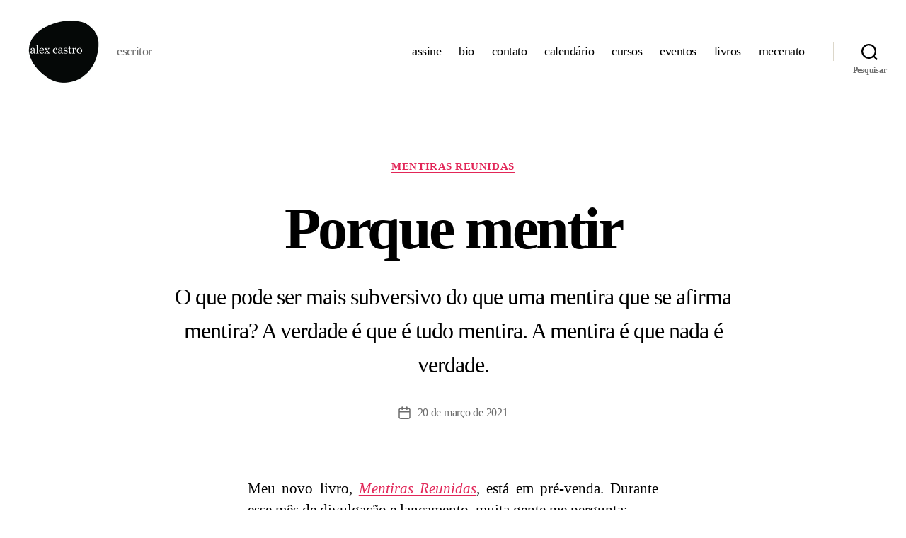

--- FILE ---
content_type: text/html; charset=UTF-8
request_url: https://alexcastro.com.br/porque-mentir/
body_size: 26259
content:
<!DOCTYPE html>

<html class="no-js" lang="pt-BR">

	<head>

		<meta charset="UTF-8">
		<meta name="viewport" content="width=device-width, initial-scale=1.0">

		<link rel="profile" href="https://gmpg.org/xfn/11">

		<style id="jetpack-boost-critical-css">@media all{@charset "UTF-8";.wp-block-image img{box-sizing:border-box;height:auto;max-width:100%;vertical-align:bottom}ul{box-sizing:border-box}.entry-content{counter-reset:footnotes}.has-text-align-center{text-align:center}.screen-reader-text{clip:rect(1px,1px,1px,1px);word-wrap:normal!important;border:0;-webkit-clip-path:inset(50%);clip-path:inset(50%);height:1px;margin:-1px;overflow:hidden;padding:0;position:absolute;width:1px}html :where(img[class*=wp-image-]){height:auto;max-width:100%}:where(figure){margin:0 0 1em}body,html{border:none;margin:0;padding:0}button,em,form,h1,img,label,li,p,ul{border:none;font-size:inherit;line-height:inherit;margin:0;padding:0;text-align:inherit}html{font-size:62.5%;scroll-behavior:smooth}@media (prefers-reduced-motion:reduce){html{scroll-behavior:auto}}body{background:#f5efe0;box-sizing:border-box;color:#000;font-family:-apple-system,BlinkMacSystemFont,"Helvetica Neue",Helvetica,sans-serif;font-size:1.8rem;letter-spacing:-.015em;text-align:left}@supports (font-variation-settings:normal){body{font-family:"Inter var",-apple-system,BlinkMacSystemFont,"Helvetica Neue",Helvetica,sans-serif}}*,::after,::before{box-sizing:inherit;-webkit-font-smoothing:antialiased;word-break:break-word;word-wrap:break-word}#site-content{overflow:hidden}.entry-content::after{clear:both;content:"";display:block}.screen-reader-text{border:0;clip:rect(1px,1px,1px,1px);-webkit-clip-path:inset(50%);clip-path:inset(50%);height:1px;margin:-1px;overflow:hidden;padding:0;position:absolute!important;width:1px;word-wrap:normal!important;word-break:normal}.skip-link{left:-9999rem;top:2.5rem;z-index:999999999;text-decoration:underline}@font-face{font-family:"Inter var";font-weight:100 900;font-style:normal;font-display:swap}@font-face{font-family:"Inter var";font-weight:100 900;font-style:italic;font-display:swap}main{display:block}.faux-heading,h1{font-feature-settings:"lnum";font-variant-numeric:lining-nums;font-weight:700;letter-spacing:-.0415625em;line-height:1.25;margin:3.5rem 0 2rem}h1{font-size:3.6rem;font-weight:800;line-height:1.138888889}p{line-height:1.5;margin:0 0 1em 0}em{font-style:italic}strong{font-weight:700}a{color:#cd2653;text-decoration:underline}ul{margin:0 0 3rem 3rem}ul{list-style:disc}li{line-height:1.5;margin:.5rem 0 0 2rem}.reset-list-style{list-style:none;margin:0}.reset-list-style li{margin:0}figure{display:block;margin:0}img,svg{display:block;height:auto;max-width:100%}label{display:block;font-size:1.6rem;font-weight:400;margin:0 0 .5rem 0}button,input,textarea{font-family:-apple-system,BlinkMacSystemFont,"Helvetica Neue",Helvetica,sans-serif;line-height:1}@supports (font-variation-settings:normal){button,input,textarea{font-family:"Inter var",-apple-system,BlinkMacSystemFont,"Helvetica Neue",Helvetica,sans-serif}}input,textarea{border-color:#dcd7ca;color:#000}input[type=search],textarea{-webkit-appearance:none;-moz-appearance:none;background:#fff;border-radius:0;border-style:solid;border-width:.1rem;box-shadow:none;display:block;font-size:1.6rem;letter-spacing:-.015em;margin:0;max-width:100%;padding:1.5rem 1.8rem;width:100%}textarea{height:12rem;line-height:1.5;width:100%}input::-webkit-input-placeholder{line-height:normal}input:-ms-input-placeholder{line-height:normal}input::-moz-placeholder{line-height:revert}input[type=search]::-webkit-search-cancel-button,input[type=search]::-webkit-search-results-button{display:none}button,input[type=submit]{-webkit-appearance:none;-moz-appearance:none;background:#cd2653;border:none;border-radius:0;color:#fff;display:inline-block;font-size:1.5rem;font-weight:600;letter-spacing:.0333em;line-height:1.25;margin:0;opacity:1;padding:1.1em 1.44em;text-align:center;text-decoration:none;text-transform:uppercase}.section-inner{margin-left:auto;margin-right:auto;max-width:120rem;width:calc(100% - 4rem)}.section-inner.max-percentage{width:100%}.section-inner.small{max-width:80rem}.section-inner.medium{max-width:100rem}.toggle{-moz-appearance:none;-webkit-appearance:none;color:inherit;font-family:inherit;position:relative;-webkit-touch-callout:none;text-align:inherit}button.toggle{background:0 0;border:none;box-shadow:none;border-radius:0;font-size:inherit;font-weight:400;letter-spacing:inherit;padding:0;text-transform:none}.no-js .hide-no-js{display:none!important}.fill-children-current-color,.fill-children-current-color *{fill:currentColor}.wp-block-image.is-resized{margin-left:auto;margin-right:auto}.search-form{align-items:stretch;display:flex;flex-wrap:nowrap;margin:0 0-.8rem -.8rem}.search-form .search-field,.search-form .search-submit{margin:0 0 .8rem .8rem}.search-form label{align-items:stretch;display:flex;font-size:inherit;margin:0;width:100%}.search-form .search-field{width:100%}.search-form .search-submit{flex-shrink:0}.cover-modal{display:none;-ms-overflow-style:none;overflow:-moz-scrollbars-none}.cover-modal::-webkit-scrollbar{display:none!important}#site-header{background:#fff;position:relative}.header-inner{max-width:168rem;padding:3.15rem 0;z-index:100}.header-titles-wrapper{align-items:center;display:flex;justify-content:center;padding:0 4rem;text-align:center}.site-description,.site-logo{margin:0}.site-description{margin-top:1rem;color:#6d6d6d;font-size:1.8rem;font-weight:500;display:none;letter-spacing:-.0311em}.site-logo a,.site-logo img{display:block}.site-logo img{max-height:6rem;margin:0 auto;width:auto}.header-navigation-wrapper{display:none}.header-toggles{display:none}.header-inner .toggle{align-items:center;display:flex;overflow:visible;padding:0 2rem}.header-inner .toggle svg{display:block;position:relative;z-index:1}.header-inner .toggle path{fill:currentColor}.toggle-inner{display:flex;justify-content:center;height:2.3rem;position:relative}.toggle-icon{display:block;overflow:hidden}.toggle-inner .toggle-text{color:#6d6d6d;font-size:1rem;font-weight:600;position:absolute;top:calc(100% + .5rem);width:auto;white-space:nowrap;word-break:break-all}.search-toggle{position:absolute;bottom:0;left:0;top:0}.search-toggle .toggle-icon,.search-toggle svg{height:2.5rem;max-width:2.3rem;width:2.3rem}.nav-toggle{position:absolute;bottom:0;right:0;top:0;width:6.6rem}.nav-toggle .toggle-icon,.nav-toggle svg{height:.8rem;width:2.6rem}.nav-toggle .toggle-inner{padding-top:.8rem}.primary-menu-wrapper{display:none}ul.primary-menu{display:flex;font-size:1.8rem;font-weight:500;letter-spacing:-.0277em;flex-wrap:wrap;justify-content:flex-end;margin:-.8rem 0 0-1.6rem}.primary-menu li{font-size:inherit;line-height:1.25;position:relative}.primary-menu>li{margin:.8rem 0 0 1.6rem}.primary-menu a{color:inherit;display:block;line-height:1.2;text-decoration:none;word-break:normal;word-wrap:normal}.menu-modal{background:#fff;display:none;opacity:0;overflow-y:auto;overflow-x:hidden;position:fixed;bottom:0;left:-99999rem;right:99999rem;top:0;z-index:99}.menu-modal-inner{background:#fff;display:flex;justify-content:stretch;overflow:auto;-ms-overflow-style:auto;width:100%}.menu-wrapper{display:flex;flex-direction:column;justify-content:space-between;position:relative}button.close-nav-toggle{align-items:center;display:flex;font-size:1.6rem;font-weight:500;justify-content:flex-end;padding:3.1rem 0;width:100%}button.close-nav-toggle svg{height:1.6rem;width:1.6rem}button.close-nav-toggle .toggle-text{margin-right:1.6rem}.menu-modal .menu-top{flex-shrink:0}.modal-menu{position:relative;left:calc(50% - 50vw);width:100vw}.modal-menu li{border-color:#dedfdf;border-style:solid;border-width:.1rem 0 0 0;display:flex;flex-wrap:wrap;line-height:1;justify-content:flex-start;margin:0}.modal-menu>li>.ancestor-wrapper>a{font-size:2rem;font-weight:700;letter-spacing:-.0375em}.modal-menu>li:last-child{border-bottom-width:.1rem}.modal-menu .ancestor-wrapper{display:flex;justify-content:space-between;width:100%}.modal-menu a{display:block;padding:2rem 2.5rem;text-decoration:none;width:100%}.menu-wrapper .menu-item{position:relative}.mobile-menu{display:block}.menu-bottom{flex-shrink:0;padding:4rem 0}.search-modal{background:rgba(0,0,0,.2);display:none;opacity:0;position:fixed;bottom:0;left:-9999rem;top:0;width:100%;z-index:999}.search-modal-inner{background:#fff;transform:translateY(-100%)}.search-modal-inner .section-inner{display:flex;justify-content:space-between;max-width:168rem}button.search-untoggle{align-items:center;display:flex;flex-shrink:0;justify-content:center;margin-right:-2.5rem;padding:0 2.5rem}.search-modal button.search-untoggle{color:inherit}.search-untoggle svg{height:1.5rem;width:1.5rem}.search-modal form{margin:0;position:relative;width:100%}.search-modal .search-field{background:0 0;border:none;border-radius:0;color:inherit;font-size:2rem;letter-spacing:-.0277em;height:8.4rem;margin:0 0 0-2rem;max-width:calc(100% + 2rem);padding:0 0 0 2rem;width:calc(100% + 2rem)}.search-modal .search-field::-webkit-input-placeholder{color:inherit}.search-modal .search-field:-ms-input-placeholder{color:inherit}.search-modal .search-field::-moz-placeholder{color:inherit;line-height:4}.search-modal .search-submit{position:absolute;right:-9999rem;top:50%;transform:translateY(-50%)}.singular .entry-header{background-color:#fff;padding:4rem 0}.entry-categories{line-height:1.25;margin-bottom:2rem}.entry-categories-inner{justify-content:center;display:flex;flex-wrap:wrap;margin:-.5rem 0 0-1rem}.entry-categories a{border-bottom:.15rem solid currentColor;font-size:1.4rem;font-weight:700;letter-spacing:.036666667em;margin:.5rem 0 0 1rem;text-decoration:none;text-transform:uppercase}h1.entry-title{margin:0}.intro-text{margin-top:2rem}.singular .intro-text{font-size:2rem;letter-spacing:-.0315em;line-height:1.4}.post-meta-single-top .post-meta{justify-content:center}.post-meta-wrapper{margin-top:2rem;margin-right:auto;margin-left:auto;max-width:58rem;width:100%}.post-meta{color:#6d6d6d;display:flex;flex-wrap:wrap;font-size:1.5rem;font-weight:500;list-style:none;margin:-1rem 0 0-2rem}.post-meta li{flex-shrink:0;letter-spacing:-.016875em;margin:1rem 0 0 2rem;max-width:calc(100% - 2rem)}.post-meta a{color:inherit;text-decoration:none}.post-meta .meta-wrapper{align-items:center;display:flex;flex-wrap:nowrap}.post-meta .meta-icon{flex-shrink:0;margin-right:1rem}.post-meta .post-author .meta-icon svg{width:1.6rem;height:1.8rem}.post-meta .post-comment-link .meta-icon svg{width:1.8rem;height:1.8rem}.post-meta .post-date .meta-icon svg{width:1.7rem;height:1.8rem}.post-meta svg *{fill:currentColor}.post-inner{padding-top:5rem}.has-text-align-center{text-align:center}.wp-block-image:not(.alignwide):not(.alignfull):not(.alignleft):not(.alignright):not(.aligncenter){margin-bottom:3rem;margin-top:3rem}.entry-content{line-height:1.5}.entry-content>*{margin-left:auto;margin-right:auto;margin-bottom:1.25em}.entry-content>:first-child{margin-top:0}.entry-content>:last-child{margin-bottom:0}.entry-content p{line-height:1.4}.entry-content{font-family:NonBreakingSpaceOverride,"Hoefler Text","Noto Serif",Garamond,"Times New Roman",serif;letter-spacing:normal}.entry-content>:not(.alignwide):not(.alignfull):not(.alignleft):not(.alignright):not(.is-style-wide){max-width:58rem;width:calc(100% - 4rem)}.comment-respond p{line-height:1.1;margin-bottom:2rem;margin-left:auto;margin-right:auto}.comment-respond p:not(.comment-notes){max-width:58rem}.comment-respond label{display:block}.comment-respond textarea{margin-bottom:0}.comment-respond textarea{height:15rem}#site-footer a{text-decoration:none}.powered-by-wordpress a{color:inherit}.powered-by-wordpress{color:#6d6d6d}.powered-by-wordpress{display:none;margin:0 0 0 2.4rem}.to-the-top-long{display:none}@media (max-width:479px){ul{margin:0 0 3rem 2rem}li{margin:.5rem 0 0 1rem}}@media (min-width:700px){ul{margin-bottom:4rem}h1{margin:6rem auto 3rem}h1{font-size:6.4rem}button,input[type=submit]{font-size:1.7rem}.section-inner{width:calc(100% - 8rem)}.header-inner{padding:3.8rem 0}.site-description{display:block}.site-logo img{max-height:9rem}.toggle-inner .toggle-text{font-size:1.2rem}.search-toggle{left:2rem}.nav-toggle{right:2rem}button.close-nav-toggle{font-size:1.8rem;padding:4rem 0}button.close-nav-toggle svg{height:2rem;width:2rem}button.close-nav-toggle .toggle-text{margin-right:2.1rem}.modal-menu{left:auto;width:100%}.modal-menu>li>.ancestor-wrapper>a{font-size:2.4rem;padding:2.5rem 0}.menu-bottom{align-items:center;display:flex;justify-content:space-between;padding:4.4rem 0}.search-modal form{position:relative;width:100%}.search-untoggle svg{height:2.5rem;width:2.5rem}.search-modal .search-field{border:none;font-size:3.2rem;height:14rem}.search-modal .search-field::-moz-placeholder{line-height:4.375}.singular .entry-header{padding:8rem 0}.entry-categories{margin-bottom:3rem}.entry-categories-inner{margin:-1rem 0 0-2rem}.entry-categories a{font-size:1.5rem;margin:1rem 0 0 2rem}.intro-text{font-size:2rem;margin-top:2.5rem}.singular .intro-text{font-size:2.6rem}.post-meta-wrapper{margin-top:3rem}.post-meta{font-size:1.6rem;margin:-1.4rem 0 0-3rem}.post-meta li{margin:1.4rem 0 0 3rem;max-width:calc(100% - 3rem)}.post-inner{padding-top:8rem}.wp-block-image:not(.alignwide):not(.alignfull):not(.alignleft):not(.alignright):not(.aligncenter){margin-bottom:4rem;margin-top:4rem}.entry-content{font-size:2.1rem}.entry-content p{line-height:1.476}.comment-respond p{margin-bottom:2.5rem}.to-the-top-long{display:inline}.to-the-top-short{display:none}}@media (min-width:1000px){#site-header{z-index:2}.header-inner{align-items:center;display:flex;justify-content:space-between;padding:2.8rem 0}.header-titles-wrapper{margin-right:4rem;max-width:50%;padding:0;text-align:left}.header-titles{align-items:baseline;display:flex;flex-wrap:wrap;justify-content:flex-start;margin:-1rem 0 0-2.4rem}.header-titles .site-description,.header-titles .site-logo{margin:1rem 0 0 2.4rem}.wp-custom-logo .header-titles{align-items:center}.header-navigation-wrapper{align-items:center;display:flex}.primary-menu-wrapper{display:block;width:100%}.mobile-nav-toggle,.mobile-search-toggle{display:none!important}.primary-menu-wrapper+.header-toggles{margin-left:3rem}.header-toggles{display:flex;flex-shrink:0;margin-right:-3rem}.header-inner .toggle{height:4.4rem;padding:0 3rem;position:relative;bottom:auto;left:auto;right:auto;top:auto;width:auto}.header-inner .toggle-wrapper{position:relative}.header-inner .toggle-wrapper::before{background:#dedfdf;content:"";display:block;height:2.7rem;position:absolute;left:0;top:calc(50% - 1.35rem);width:.1rem}.header-inner .toggle-wrapper:first-child::before{content:none}.header-inner .primary-menu-wrapper+.header-toggles .toggle-wrapper:first-child::before{content:""}.toggle-inner{position:static}.toggle-inner .toggle-text{left:0;right:0;text-align:center;top:calc(100% - .3rem);width:auto}.menu-modal{opacity:1;justify-content:flex-end;padding:0}.menu-modal.cover-modal{background:rgba(0,0,0,0)}.menu-wrapper.section-inner{width:calc(100% - 8rem)}.menu-modal-inner{box-shadow:0 0 2rem 0 rgba(0,0,0,.1);opacity:0;padding:0;transform:translateX(20rem);width:50rem}.mobile-menu{display:none}.menu-bottom{padding:6rem 0}.singular .intro-text{font-size:2.8rem}.powered-by-wordpress{display:block}}@media (min-width:1220px){h1{font-size:8.4rem}ul.primary-menu{margin:-.8rem 0 0-2.5rem}.primary-menu>li{margin:.8rem 0 0 2.5rem}.primary-menu-wrapper+.header-toggles{margin-left:4rem}.header-toggles{margin-right:-4rem}.header-toggles .toggle{padding:0 4rem}.singular .intro-text{font-size:3.2rem;letter-spacing:-.03125em;line-height:1.375}}.screen-reader-text{position:absolute}}</style><title>Porque mentir &#8211; alex castro</title>
<meta name='robots' content='max-image-preview:large' />
<link rel='dns-prefetch' href='//stats.wp.com' />
<link rel='preconnect' href='//i0.wp.com' />
<link rel='preconnect' href='//c0.wp.com' />
<link rel="alternate" type="application/rss+xml" title="Feed para alex castro &raquo;" href="https://alexcastro.com.br/feed/" />
<link rel="alternate" type="application/rss+xml" title="Feed de comentários para alex castro &raquo;" href="https://alexcastro.com.br/comments/feed/" />
<link rel="alternate" type="application/rss+xml" title="Feed de comentários para alex castro &raquo; Porque mentir" href="https://alexcastro.com.br/porque-mentir/feed/" />
<link rel="alternate" title="oEmbed (JSON)" type="application/json+oembed" href="https://alexcastro.com.br/wp-json/oembed/1.0/embed?url=https%3A%2F%2Falexcastro.com.br%2Fporque-mentir%2F" />
<link rel="alternate" title="oEmbed (XML)" type="text/xml+oembed" href="https://alexcastro.com.br/wp-json/oembed/1.0/embed?url=https%3A%2F%2Falexcastro.com.br%2Fporque-mentir%2F&#038;format=xml" />
<noscript><link rel='stylesheet' id='all-css-e3420143994b969257464791c3f3e976' href='https://alexcastro.com.br/wp-content/boost-cache/static/f21c737c3c.min.css' type='text/css' media='all' /></noscript><link rel='stylesheet' id='all-css-e3420143994b969257464791c3f3e976' href='https://alexcastro.com.br/wp-content/boost-cache/static/f21c737c3c.min.css' type='text/css' media="not all" data-media="all" onload="this.media=this.dataset.media; delete this.dataset.media; this.removeAttribute( 'onload' );" />
<style id='twentytwenty-style-inline-css'>
.color-accent,.color-accent-hover:hover,.color-accent-hover:focus,:root .has-accent-color,.has-drop-cap:not(:focus):first-letter,.wp-block-button.is-style-outline,a { color: #e22658; }blockquote,.border-color-accent,.border-color-accent-hover:hover,.border-color-accent-hover:focus { border-color: #e22658; }button,.button,.faux-button,.wp-block-button__link,.wp-block-file .wp-block-file__button,input[type="button"],input[type="reset"],input[type="submit"],.bg-accent,.bg-accent-hover:hover,.bg-accent-hover:focus,:root .has-accent-background-color,.comment-reply-link { background-color: #e22658; }.fill-children-accent,.fill-children-accent * { fill: #e22658; }:root .has-background-color,button,.button,.faux-button,.wp-block-button__link,.wp-block-file__button,input[type="button"],input[type="reset"],input[type="submit"],.wp-block-button,.comment-reply-link,.has-background.has-primary-background-color:not(.has-text-color),.has-background.has-primary-background-color *:not(.has-text-color),.has-background.has-accent-background-color:not(.has-text-color),.has-background.has-accent-background-color *:not(.has-text-color) { color: #ffffff; }:root .has-background-background-color { background-color: #ffffff; }body,.entry-title a,:root .has-primary-color { color: #000000; }:root .has-primary-background-color { background-color: #000000; }cite,figcaption,.wp-caption-text,.post-meta,.entry-content .wp-block-archives li,.entry-content .wp-block-categories li,.entry-content .wp-block-latest-posts li,.wp-block-latest-comments__comment-date,.wp-block-latest-posts__post-date,.wp-block-embed figcaption,.wp-block-image figcaption,.wp-block-pullquote cite,.comment-metadata,.comment-respond .comment-notes,.comment-respond .logged-in-as,.pagination .dots,.entry-content hr:not(.has-background),hr.styled-separator,:root .has-secondary-color { color: #6d6d6d; }:root .has-secondary-background-color { background-color: #6d6d6d; }pre,fieldset,input,textarea,table,table *,hr { border-color: #dbdbdb; }caption,code,code,kbd,samp,.wp-block-table.is-style-stripes tbody tr:nth-child(odd),:root .has-subtle-background-background-color { background-color: #dbdbdb; }.wp-block-table.is-style-stripes { border-bottom-color: #dbdbdb; }.wp-block-latest-posts.is-grid li { border-top-color: #dbdbdb; }:root .has-subtle-background-color { color: #dbdbdb; }body:not(.overlay-header) .primary-menu > li > a,body:not(.overlay-header) .primary-menu > li > .icon,.modal-menu a,.footer-menu a, .footer-widgets a:where(:not(.wp-block-button__link)),#site-footer .wp-block-button.is-style-outline,.wp-block-pullquote:before,.singular:not(.overlay-header) .entry-header a,.archive-header a,.header-footer-group .color-accent,.header-footer-group .color-accent-hover:hover { color: #cd2653; }.social-icons a,#site-footer button:not(.toggle),#site-footer .button,#site-footer .faux-button,#site-footer .wp-block-button__link,#site-footer .wp-block-file__button,#site-footer input[type="button"],#site-footer input[type="reset"],#site-footer input[type="submit"] { background-color: #cd2653; }.header-footer-group,body:not(.overlay-header) #site-header .toggle,.menu-modal .toggle { color: #000000; }body:not(.overlay-header) .primary-menu ul { background-color: #000000; }body:not(.overlay-header) .primary-menu > li > ul:after { border-bottom-color: #000000; }body:not(.overlay-header) .primary-menu ul ul:after { border-left-color: #000000; }.site-description,body:not(.overlay-header) .toggle-inner .toggle-text,.widget .post-date,.widget .rss-date,.widget_archive li,.widget_categories li,.widget cite,.widget_pages li,.widget_meta li,.widget_nav_menu li,.powered-by-wordpress,.footer-credits .privacy-policy,.to-the-top,.singular .entry-header .post-meta,.singular:not(.overlay-header) .entry-header .post-meta a { color: #6d6d6d; }.header-footer-group pre,.header-footer-group fieldset,.header-footer-group input,.header-footer-group textarea,.header-footer-group table,.header-footer-group table *,.footer-nav-widgets-wrapper,#site-footer,.menu-modal nav *,.footer-widgets-outer-wrapper,.footer-top { border-color: #dcd7ca; }.header-footer-group table caption,body:not(.overlay-header) .header-inner .toggle-wrapper::before { background-color: #dcd7ca; }
/*# sourceURL=twentytwenty-style-inline-css */
</style>
<noscript><link rel='stylesheet' id='print-css-88ee99a77ea18a159fea13aa87c16205' href='https://alexcastro.com.br/wp-content/boost-cache/static/fd715964dc.min.css' type='text/css' media='print' /></noscript><link rel='stylesheet' id='print-css-88ee99a77ea18a159fea13aa87c16205' href='https://alexcastro.com.br/wp-content/boost-cache/static/fd715964dc.min.css' type='text/css' media="not all" data-media="print" onload="this.media=this.dataset.media; delete this.dataset.media; this.removeAttribute( 'onload' );" />
<style id='wp-img-auto-sizes-contain-inline-css'>
img:is([sizes=auto i],[sizes^="auto," i]){contain-intrinsic-size:3000px 1500px}
/*# sourceURL=wp-img-auto-sizes-contain-inline-css */
</style>
<style id='wp-emoji-styles-inline-css'>

	img.wp-smiley, img.emoji {
		display: inline !important;
		border: none !important;
		box-shadow: none !important;
		height: 1em !important;
		width: 1em !important;
		margin: 0 0.07em !important;
		vertical-align: -0.1em !important;
		background: none !important;
		padding: 0 !important;
	}
/*# sourceURL=wp-emoji-styles-inline-css */
</style>
<style id='wp-block-library-inline-css'>
:root{--wp-block-synced-color:#7a00df;--wp-block-synced-color--rgb:122,0,223;--wp-bound-block-color:var(--wp-block-synced-color);--wp-editor-canvas-background:#ddd;--wp-admin-theme-color:#007cba;--wp-admin-theme-color--rgb:0,124,186;--wp-admin-theme-color-darker-10:#006ba1;--wp-admin-theme-color-darker-10--rgb:0,107,160.5;--wp-admin-theme-color-darker-20:#005a87;--wp-admin-theme-color-darker-20--rgb:0,90,135;--wp-admin-border-width-focus:2px}@media (min-resolution:192dpi){:root{--wp-admin-border-width-focus:1.5px}}.wp-element-button{cursor:pointer}:root .has-very-light-gray-background-color{background-color:#eee}:root .has-very-dark-gray-background-color{background-color:#313131}:root .has-very-light-gray-color{color:#eee}:root .has-very-dark-gray-color{color:#313131}:root .has-vivid-green-cyan-to-vivid-cyan-blue-gradient-background{background:linear-gradient(135deg,#00d084,#0693e3)}:root .has-purple-crush-gradient-background{background:linear-gradient(135deg,#34e2e4,#4721fb 50%,#ab1dfe)}:root .has-hazy-dawn-gradient-background{background:linear-gradient(135deg,#faaca8,#dad0ec)}:root .has-subdued-olive-gradient-background{background:linear-gradient(135deg,#fafae1,#67a671)}:root .has-atomic-cream-gradient-background{background:linear-gradient(135deg,#fdd79a,#004a59)}:root .has-nightshade-gradient-background{background:linear-gradient(135deg,#330968,#31cdcf)}:root .has-midnight-gradient-background{background:linear-gradient(135deg,#020381,#2874fc)}:root{--wp--preset--font-size--normal:16px;--wp--preset--font-size--huge:42px}.has-regular-font-size{font-size:1em}.has-larger-font-size{font-size:2.625em}.has-normal-font-size{font-size:var(--wp--preset--font-size--normal)}.has-huge-font-size{font-size:var(--wp--preset--font-size--huge)}.has-text-align-center{text-align:center}.has-text-align-left{text-align:left}.has-text-align-right{text-align:right}.has-fit-text{white-space:nowrap!important}#end-resizable-editor-section{display:none}.aligncenter{clear:both}.items-justified-left{justify-content:flex-start}.items-justified-center{justify-content:center}.items-justified-right{justify-content:flex-end}.items-justified-space-between{justify-content:space-between}.screen-reader-text{border:0;clip-path:inset(50%);height:1px;margin:-1px;overflow:hidden;padding:0;position:absolute;width:1px;word-wrap:normal!important}.screen-reader-text:focus{background-color:#ddd;clip-path:none;color:#444;display:block;font-size:1em;height:auto;left:5px;line-height:normal;padding:15px 23px 14px;text-decoration:none;top:5px;width:auto;z-index:100000}html :where(.has-border-color){border-style:solid}html :where([style*=border-top-color]){border-top-style:solid}html :where([style*=border-right-color]){border-right-style:solid}html :where([style*=border-bottom-color]){border-bottom-style:solid}html :where([style*=border-left-color]){border-left-style:solid}html :where([style*=border-width]){border-style:solid}html :where([style*=border-top-width]){border-top-style:solid}html :where([style*=border-right-width]){border-right-style:solid}html :where([style*=border-bottom-width]){border-bottom-style:solid}html :where([style*=border-left-width]){border-left-style:solid}html :where(img[class*=wp-image-]){height:auto;max-width:100%}:where(figure){margin:0 0 1em}html :where(.is-position-sticky){--wp-admin--admin-bar--position-offset:var(--wp-admin--admin-bar--height,0px)}@media screen and (max-width:600px){html :where(.is-position-sticky){--wp-admin--admin-bar--position-offset:0px}}

/*# sourceURL=wp-block-library-inline-css */
</style><style id='wp-block-heading-inline-css'>
h1:where(.wp-block-heading).has-background,h2:where(.wp-block-heading).has-background,h3:where(.wp-block-heading).has-background,h4:where(.wp-block-heading).has-background,h5:where(.wp-block-heading).has-background,h6:where(.wp-block-heading).has-background{padding:1.25em 2.375em}h1.has-text-align-left[style*=writing-mode]:where([style*=vertical-lr]),h1.has-text-align-right[style*=writing-mode]:where([style*=vertical-rl]),h2.has-text-align-left[style*=writing-mode]:where([style*=vertical-lr]),h2.has-text-align-right[style*=writing-mode]:where([style*=vertical-rl]),h3.has-text-align-left[style*=writing-mode]:where([style*=vertical-lr]),h3.has-text-align-right[style*=writing-mode]:where([style*=vertical-rl]),h4.has-text-align-left[style*=writing-mode]:where([style*=vertical-lr]),h4.has-text-align-right[style*=writing-mode]:where([style*=vertical-rl]),h5.has-text-align-left[style*=writing-mode]:where([style*=vertical-lr]),h5.has-text-align-right[style*=writing-mode]:where([style*=vertical-rl]),h6.has-text-align-left[style*=writing-mode]:where([style*=vertical-lr]),h6.has-text-align-right[style*=writing-mode]:where([style*=vertical-rl]){rotate:180deg}
/*# sourceURL=https://alexcastro.com.br/wp-includes/blocks/heading/style.min.css */
</style>
<style id='wp-block-image-inline-css'>
.wp-block-image>a,.wp-block-image>figure>a{display:inline-block}.wp-block-image img{box-sizing:border-box;height:auto;max-width:100%;vertical-align:bottom}@media not (prefers-reduced-motion){.wp-block-image img.hide{visibility:hidden}.wp-block-image img.show{animation:show-content-image .4s}}.wp-block-image[style*=border-radius] img,.wp-block-image[style*=border-radius]>a{border-radius:inherit}.wp-block-image.has-custom-border img{box-sizing:border-box}.wp-block-image.aligncenter{text-align:center}.wp-block-image.alignfull>a,.wp-block-image.alignwide>a{width:100%}.wp-block-image.alignfull img,.wp-block-image.alignwide img{height:auto;width:100%}.wp-block-image .aligncenter,.wp-block-image .alignleft,.wp-block-image .alignright,.wp-block-image.aligncenter,.wp-block-image.alignleft,.wp-block-image.alignright{display:table}.wp-block-image .aligncenter>figcaption,.wp-block-image .alignleft>figcaption,.wp-block-image .alignright>figcaption,.wp-block-image.aligncenter>figcaption,.wp-block-image.alignleft>figcaption,.wp-block-image.alignright>figcaption{caption-side:bottom;display:table-caption}.wp-block-image .alignleft{float:left;margin:.5em 1em .5em 0}.wp-block-image .alignright{float:right;margin:.5em 0 .5em 1em}.wp-block-image .aligncenter{margin-left:auto;margin-right:auto}.wp-block-image :where(figcaption){margin-bottom:1em;margin-top:.5em}.wp-block-image.is-style-circle-mask img{border-radius:9999px}@supports ((-webkit-mask-image:none) or (mask-image:none)) or (-webkit-mask-image:none){.wp-block-image.is-style-circle-mask img{border-radius:0;-webkit-mask-image:url('data:image/svg+xml;utf8,<svg viewBox="0 0 100 100" xmlns="http://www.w3.org/2000/svg"><circle cx="50" cy="50" r="50"/></svg>');mask-image:url('data:image/svg+xml;utf8,<svg viewBox="0 0 100 100" xmlns="http://www.w3.org/2000/svg"><circle cx="50" cy="50" r="50"/></svg>');mask-mode:alpha;-webkit-mask-position:center;mask-position:center;-webkit-mask-repeat:no-repeat;mask-repeat:no-repeat;-webkit-mask-size:contain;mask-size:contain}}:root :where(.wp-block-image.is-style-rounded img,.wp-block-image .is-style-rounded img){border-radius:9999px}.wp-block-image figure{margin:0}.wp-lightbox-container{display:flex;flex-direction:column;position:relative}.wp-lightbox-container img{cursor:zoom-in}.wp-lightbox-container img:hover+button{opacity:1}.wp-lightbox-container button{align-items:center;backdrop-filter:blur(16px) saturate(180%);background-color:#5a5a5a40;border:none;border-radius:4px;cursor:zoom-in;display:flex;height:20px;justify-content:center;opacity:0;padding:0;position:absolute;right:16px;text-align:center;top:16px;width:20px;z-index:100}@media not (prefers-reduced-motion){.wp-lightbox-container button{transition:opacity .2s ease}}.wp-lightbox-container button:focus-visible{outline:3px auto #5a5a5a40;outline:3px auto -webkit-focus-ring-color;outline-offset:3px}.wp-lightbox-container button:hover{cursor:pointer;opacity:1}.wp-lightbox-container button:focus{opacity:1}.wp-lightbox-container button:focus,.wp-lightbox-container button:hover,.wp-lightbox-container button:not(:hover):not(:active):not(.has-background){background-color:#5a5a5a40;border:none}.wp-lightbox-overlay{box-sizing:border-box;cursor:zoom-out;height:100vh;left:0;overflow:hidden;position:fixed;top:0;visibility:hidden;width:100%;z-index:100000}.wp-lightbox-overlay .close-button{align-items:center;cursor:pointer;display:flex;justify-content:center;min-height:40px;min-width:40px;padding:0;position:absolute;right:calc(env(safe-area-inset-right) + 16px);top:calc(env(safe-area-inset-top) + 16px);z-index:5000000}.wp-lightbox-overlay .close-button:focus,.wp-lightbox-overlay .close-button:hover,.wp-lightbox-overlay .close-button:not(:hover):not(:active):not(.has-background){background:none;border:none}.wp-lightbox-overlay .lightbox-image-container{height:var(--wp--lightbox-container-height);left:50%;overflow:hidden;position:absolute;top:50%;transform:translate(-50%,-50%);transform-origin:top left;width:var(--wp--lightbox-container-width);z-index:9999999999}.wp-lightbox-overlay .wp-block-image{align-items:center;box-sizing:border-box;display:flex;height:100%;justify-content:center;margin:0;position:relative;transform-origin:0 0;width:100%;z-index:3000000}.wp-lightbox-overlay .wp-block-image img{height:var(--wp--lightbox-image-height);min-height:var(--wp--lightbox-image-height);min-width:var(--wp--lightbox-image-width);width:var(--wp--lightbox-image-width)}.wp-lightbox-overlay .wp-block-image figcaption{display:none}.wp-lightbox-overlay button{background:none;border:none}.wp-lightbox-overlay .scrim{background-color:#fff;height:100%;opacity:.9;position:absolute;width:100%;z-index:2000000}.wp-lightbox-overlay.active{visibility:visible}@media not (prefers-reduced-motion){.wp-lightbox-overlay.active{animation:turn-on-visibility .25s both}.wp-lightbox-overlay.active img{animation:turn-on-visibility .35s both}.wp-lightbox-overlay.show-closing-animation:not(.active){animation:turn-off-visibility .35s both}.wp-lightbox-overlay.show-closing-animation:not(.active) img{animation:turn-off-visibility .25s both}.wp-lightbox-overlay.zoom.active{animation:none;opacity:1;visibility:visible}.wp-lightbox-overlay.zoom.active .lightbox-image-container{animation:lightbox-zoom-in .4s}.wp-lightbox-overlay.zoom.active .lightbox-image-container img{animation:none}.wp-lightbox-overlay.zoom.active .scrim{animation:turn-on-visibility .4s forwards}.wp-lightbox-overlay.zoom.show-closing-animation:not(.active){animation:none}.wp-lightbox-overlay.zoom.show-closing-animation:not(.active) .lightbox-image-container{animation:lightbox-zoom-out .4s}.wp-lightbox-overlay.zoom.show-closing-animation:not(.active) .lightbox-image-container img{animation:none}.wp-lightbox-overlay.zoom.show-closing-animation:not(.active) .scrim{animation:turn-off-visibility .4s forwards}}@keyframes show-content-image{0%{visibility:hidden}99%{visibility:hidden}to{visibility:visible}}@keyframes turn-on-visibility{0%{opacity:0}to{opacity:1}}@keyframes turn-off-visibility{0%{opacity:1;visibility:visible}99%{opacity:0;visibility:visible}to{opacity:0;visibility:hidden}}@keyframes lightbox-zoom-in{0%{transform:translate(calc((-100vw + var(--wp--lightbox-scrollbar-width))/2 + var(--wp--lightbox-initial-left-position)),calc(-50vh + var(--wp--lightbox-initial-top-position))) scale(var(--wp--lightbox-scale))}to{transform:translate(-50%,-50%) scale(1)}}@keyframes lightbox-zoom-out{0%{transform:translate(-50%,-50%) scale(1);visibility:visible}99%{visibility:visible}to{transform:translate(calc((-100vw + var(--wp--lightbox-scrollbar-width))/2 + var(--wp--lightbox-initial-left-position)),calc(-50vh + var(--wp--lightbox-initial-top-position))) scale(var(--wp--lightbox-scale));visibility:hidden}}
/*# sourceURL=https://alexcastro.com.br/wp-includes/blocks/image/style.min.css */
</style>
<style id='wp-block-paragraph-inline-css'>
.is-small-text{font-size:.875em}.is-regular-text{font-size:1em}.is-large-text{font-size:2.25em}.is-larger-text{font-size:3em}.has-drop-cap:not(:focus):first-letter{float:left;font-size:8.4em;font-style:normal;font-weight:100;line-height:.68;margin:.05em .1em 0 0;text-transform:uppercase}body.rtl .has-drop-cap:not(:focus):first-letter{float:none;margin-left:.1em}p.has-drop-cap.has-background{overflow:hidden}:root :where(p.has-background){padding:1.25em 2.375em}:where(p.has-text-color:not(.has-link-color)) a{color:inherit}p.has-text-align-left[style*="writing-mode:vertical-lr"],p.has-text-align-right[style*="writing-mode:vertical-rl"]{rotate:180deg}
/*# sourceURL=https://alexcastro.com.br/wp-includes/blocks/paragraph/style.min.css */
</style>
<style id='wp-block-quote-inline-css'>
.wp-block-quote{box-sizing:border-box;overflow-wrap:break-word}.wp-block-quote.is-large:where(:not(.is-style-plain)),.wp-block-quote.is-style-large:where(:not(.is-style-plain)){margin-bottom:1em;padding:0 1em}.wp-block-quote.is-large:where(:not(.is-style-plain)) p,.wp-block-quote.is-style-large:where(:not(.is-style-plain)) p{font-size:1.5em;font-style:italic;line-height:1.6}.wp-block-quote.is-large:where(:not(.is-style-plain)) cite,.wp-block-quote.is-large:where(:not(.is-style-plain)) footer,.wp-block-quote.is-style-large:where(:not(.is-style-plain)) cite,.wp-block-quote.is-style-large:where(:not(.is-style-plain)) footer{font-size:1.125em;text-align:right}.wp-block-quote>cite{display:block}
/*# sourceURL=https://alexcastro.com.br/wp-includes/blocks/quote/style.min.css */
</style>
<style id='global-styles-inline-css'>
:root{--wp--preset--aspect-ratio--square: 1;--wp--preset--aspect-ratio--4-3: 4/3;--wp--preset--aspect-ratio--3-4: 3/4;--wp--preset--aspect-ratio--3-2: 3/2;--wp--preset--aspect-ratio--2-3: 2/3;--wp--preset--aspect-ratio--16-9: 16/9;--wp--preset--aspect-ratio--9-16: 9/16;--wp--preset--color--black: #000000;--wp--preset--color--cyan-bluish-gray: #abb8c3;--wp--preset--color--white: #ffffff;--wp--preset--color--pale-pink: #f78da7;--wp--preset--color--vivid-red: #cf2e2e;--wp--preset--color--luminous-vivid-orange: #ff6900;--wp--preset--color--luminous-vivid-amber: #fcb900;--wp--preset--color--light-green-cyan: #7bdcb5;--wp--preset--color--vivid-green-cyan: #00d084;--wp--preset--color--pale-cyan-blue: #8ed1fc;--wp--preset--color--vivid-cyan-blue: #0693e3;--wp--preset--color--vivid-purple: #9b51e0;--wp--preset--color--accent: #e22658;--wp--preset--color--primary: #000000;--wp--preset--color--secondary: #6d6d6d;--wp--preset--color--subtle-background: #dbdbdb;--wp--preset--color--background: #ffffff;--wp--preset--gradient--vivid-cyan-blue-to-vivid-purple: linear-gradient(135deg,rgb(6,147,227) 0%,rgb(155,81,224) 100%);--wp--preset--gradient--light-green-cyan-to-vivid-green-cyan: linear-gradient(135deg,rgb(122,220,180) 0%,rgb(0,208,130) 100%);--wp--preset--gradient--luminous-vivid-amber-to-luminous-vivid-orange: linear-gradient(135deg,rgb(252,185,0) 0%,rgb(255,105,0) 100%);--wp--preset--gradient--luminous-vivid-orange-to-vivid-red: linear-gradient(135deg,rgb(255,105,0) 0%,rgb(207,46,46) 100%);--wp--preset--gradient--very-light-gray-to-cyan-bluish-gray: linear-gradient(135deg,rgb(238,238,238) 0%,rgb(169,184,195) 100%);--wp--preset--gradient--cool-to-warm-spectrum: linear-gradient(135deg,rgb(74,234,220) 0%,rgb(151,120,209) 20%,rgb(207,42,186) 40%,rgb(238,44,130) 60%,rgb(251,105,98) 80%,rgb(254,248,76) 100%);--wp--preset--gradient--blush-light-purple: linear-gradient(135deg,rgb(255,206,236) 0%,rgb(152,150,240) 100%);--wp--preset--gradient--blush-bordeaux: linear-gradient(135deg,rgb(254,205,165) 0%,rgb(254,45,45) 50%,rgb(107,0,62) 100%);--wp--preset--gradient--luminous-dusk: linear-gradient(135deg,rgb(255,203,112) 0%,rgb(199,81,192) 50%,rgb(65,88,208) 100%);--wp--preset--gradient--pale-ocean: linear-gradient(135deg,rgb(255,245,203) 0%,rgb(182,227,212) 50%,rgb(51,167,181) 100%);--wp--preset--gradient--electric-grass: linear-gradient(135deg,rgb(202,248,128) 0%,rgb(113,206,126) 100%);--wp--preset--gradient--midnight: linear-gradient(135deg,rgb(2,3,129) 0%,rgb(40,116,252) 100%);--wp--preset--font-size--small: 18px;--wp--preset--font-size--medium: 20px;--wp--preset--font-size--large: 26.25px;--wp--preset--font-size--x-large: 42px;--wp--preset--font-size--normal: 21px;--wp--preset--font-size--larger: 32px;--wp--preset--spacing--20: 0.44rem;--wp--preset--spacing--30: 0.67rem;--wp--preset--spacing--40: 1rem;--wp--preset--spacing--50: 1.5rem;--wp--preset--spacing--60: 2.25rem;--wp--preset--spacing--70: 3.38rem;--wp--preset--spacing--80: 5.06rem;--wp--preset--shadow--natural: 6px 6px 9px rgba(0, 0, 0, 0.2);--wp--preset--shadow--deep: 12px 12px 50px rgba(0, 0, 0, 0.4);--wp--preset--shadow--sharp: 6px 6px 0px rgba(0, 0, 0, 0.2);--wp--preset--shadow--outlined: 6px 6px 0px -3px rgb(255, 255, 255), 6px 6px rgb(0, 0, 0);--wp--preset--shadow--crisp: 6px 6px 0px rgb(0, 0, 0);}:where(.is-layout-flex){gap: 0.5em;}:where(.is-layout-grid){gap: 0.5em;}body .is-layout-flex{display: flex;}.is-layout-flex{flex-wrap: wrap;align-items: center;}.is-layout-flex > :is(*, div){margin: 0;}body .is-layout-grid{display: grid;}.is-layout-grid > :is(*, div){margin: 0;}:where(.wp-block-columns.is-layout-flex){gap: 2em;}:where(.wp-block-columns.is-layout-grid){gap: 2em;}:where(.wp-block-post-template.is-layout-flex){gap: 1.25em;}:where(.wp-block-post-template.is-layout-grid){gap: 1.25em;}.has-black-color{color: var(--wp--preset--color--black) !important;}.has-cyan-bluish-gray-color{color: var(--wp--preset--color--cyan-bluish-gray) !important;}.has-white-color{color: var(--wp--preset--color--white) !important;}.has-pale-pink-color{color: var(--wp--preset--color--pale-pink) !important;}.has-vivid-red-color{color: var(--wp--preset--color--vivid-red) !important;}.has-luminous-vivid-orange-color{color: var(--wp--preset--color--luminous-vivid-orange) !important;}.has-luminous-vivid-amber-color{color: var(--wp--preset--color--luminous-vivid-amber) !important;}.has-light-green-cyan-color{color: var(--wp--preset--color--light-green-cyan) !important;}.has-vivid-green-cyan-color{color: var(--wp--preset--color--vivid-green-cyan) !important;}.has-pale-cyan-blue-color{color: var(--wp--preset--color--pale-cyan-blue) !important;}.has-vivid-cyan-blue-color{color: var(--wp--preset--color--vivid-cyan-blue) !important;}.has-vivid-purple-color{color: var(--wp--preset--color--vivid-purple) !important;}.has-black-background-color{background-color: var(--wp--preset--color--black) !important;}.has-cyan-bluish-gray-background-color{background-color: var(--wp--preset--color--cyan-bluish-gray) !important;}.has-white-background-color{background-color: var(--wp--preset--color--white) !important;}.has-pale-pink-background-color{background-color: var(--wp--preset--color--pale-pink) !important;}.has-vivid-red-background-color{background-color: var(--wp--preset--color--vivid-red) !important;}.has-luminous-vivid-orange-background-color{background-color: var(--wp--preset--color--luminous-vivid-orange) !important;}.has-luminous-vivid-amber-background-color{background-color: var(--wp--preset--color--luminous-vivid-amber) !important;}.has-light-green-cyan-background-color{background-color: var(--wp--preset--color--light-green-cyan) !important;}.has-vivid-green-cyan-background-color{background-color: var(--wp--preset--color--vivid-green-cyan) !important;}.has-pale-cyan-blue-background-color{background-color: var(--wp--preset--color--pale-cyan-blue) !important;}.has-vivid-cyan-blue-background-color{background-color: var(--wp--preset--color--vivid-cyan-blue) !important;}.has-vivid-purple-background-color{background-color: var(--wp--preset--color--vivid-purple) !important;}.has-black-border-color{border-color: var(--wp--preset--color--black) !important;}.has-cyan-bluish-gray-border-color{border-color: var(--wp--preset--color--cyan-bluish-gray) !important;}.has-white-border-color{border-color: var(--wp--preset--color--white) !important;}.has-pale-pink-border-color{border-color: var(--wp--preset--color--pale-pink) !important;}.has-vivid-red-border-color{border-color: var(--wp--preset--color--vivid-red) !important;}.has-luminous-vivid-orange-border-color{border-color: var(--wp--preset--color--luminous-vivid-orange) !important;}.has-luminous-vivid-amber-border-color{border-color: var(--wp--preset--color--luminous-vivid-amber) !important;}.has-light-green-cyan-border-color{border-color: var(--wp--preset--color--light-green-cyan) !important;}.has-vivid-green-cyan-border-color{border-color: var(--wp--preset--color--vivid-green-cyan) !important;}.has-pale-cyan-blue-border-color{border-color: var(--wp--preset--color--pale-cyan-blue) !important;}.has-vivid-cyan-blue-border-color{border-color: var(--wp--preset--color--vivid-cyan-blue) !important;}.has-vivid-purple-border-color{border-color: var(--wp--preset--color--vivid-purple) !important;}.has-vivid-cyan-blue-to-vivid-purple-gradient-background{background: var(--wp--preset--gradient--vivid-cyan-blue-to-vivid-purple) !important;}.has-light-green-cyan-to-vivid-green-cyan-gradient-background{background: var(--wp--preset--gradient--light-green-cyan-to-vivid-green-cyan) !important;}.has-luminous-vivid-amber-to-luminous-vivid-orange-gradient-background{background: var(--wp--preset--gradient--luminous-vivid-amber-to-luminous-vivid-orange) !important;}.has-luminous-vivid-orange-to-vivid-red-gradient-background{background: var(--wp--preset--gradient--luminous-vivid-orange-to-vivid-red) !important;}.has-very-light-gray-to-cyan-bluish-gray-gradient-background{background: var(--wp--preset--gradient--very-light-gray-to-cyan-bluish-gray) !important;}.has-cool-to-warm-spectrum-gradient-background{background: var(--wp--preset--gradient--cool-to-warm-spectrum) !important;}.has-blush-light-purple-gradient-background{background: var(--wp--preset--gradient--blush-light-purple) !important;}.has-blush-bordeaux-gradient-background{background: var(--wp--preset--gradient--blush-bordeaux) !important;}.has-luminous-dusk-gradient-background{background: var(--wp--preset--gradient--luminous-dusk) !important;}.has-pale-ocean-gradient-background{background: var(--wp--preset--gradient--pale-ocean) !important;}.has-electric-grass-gradient-background{background: var(--wp--preset--gradient--electric-grass) !important;}.has-midnight-gradient-background{background: var(--wp--preset--gradient--midnight) !important;}.has-small-font-size{font-size: var(--wp--preset--font-size--small) !important;}.has-medium-font-size{font-size: var(--wp--preset--font-size--medium) !important;}.has-large-font-size{font-size: var(--wp--preset--font-size--large) !important;}.has-x-large-font-size{font-size: var(--wp--preset--font-size--x-large) !important;}
/*# sourceURL=global-styles-inline-css */
</style>

<style id='classic-theme-styles-inline-css'>
/*! This file is auto-generated */
.wp-block-button__link{color:#fff;background-color:#32373c;border-radius:9999px;box-shadow:none;text-decoration:none;padding:calc(.667em + 2px) calc(1.333em + 2px);font-size:1.125em}.wp-block-file__button{background:#32373c;color:#fff;text-decoration:none}
/*# sourceURL=/wp-includes/css/classic-themes.min.css */
</style>

<link rel="https://api.w.org/" href="https://alexcastro.com.br/wp-json/" /><link rel="alternate" title="JSON" type="application/json" href="https://alexcastro.com.br/wp-json/wp/v2/posts/11178" /><link rel="EditURI" type="application/rsd+xml" title="RSD" href="https://alexcastro.com.br/xmlrpc.php?rsd" />
<meta name="generator" content="WordPress 6.9" />
<link rel="canonical" href="https://alexcastro.com.br/porque-mentir/" />
<link rel='shortlink' href='https://alexcastro.com.br/?p=11178' />
	<style>img#wpstats{display:none}</style>
		
<style id="custom-background-css">
body.custom-background { background-color: #ffffff; }
</style>
	<link rel="icon" href="https://i0.wp.com/alexcastro.com.br/wp-content/uploads/2018/09/cropped-logo-alexcastro-1.jpg?fit=32%2C32&#038;ssl=1" sizes="32x32" />
<link rel="icon" href="https://i0.wp.com/alexcastro.com.br/wp-content/uploads/2018/09/cropped-logo-alexcastro-1.jpg?fit=192%2C192&#038;ssl=1" sizes="192x192" />
<link rel="apple-touch-icon" href="https://i0.wp.com/alexcastro.com.br/wp-content/uploads/2018/09/cropped-logo-alexcastro-1.jpg?fit=180%2C180&#038;ssl=1" />
<meta name="msapplication-TileImage" content="https://i0.wp.com/alexcastro.com.br/wp-content/uploads/2018/09/cropped-logo-alexcastro-1.jpg?fit=270%2C270&#038;ssl=1" />
		<style id="wp-custom-css">
			* {
	font-family: Georgia, serif!important;
}

.post-author, .post-comment-link {
	display: none!important;
}

.entry-content {
	text-align: justify;
}

.wp-caption-text {
	display: none;
}

.read-more-button-wrap .faux-button {
	color: inherit;
	background-color: transparent;
	text-transform: none;
	font-weight: 500;
}

.singular .entry-header {
    background-color: #fff;
    padding: 4rem 0 0;
}

@media (min-width: 700px) {
	.singular .entry-header {
			padding: 8rem 0 0;
	}
}		</style>
		
	</head>

	<body class="wp-singular post-template-default single single-post postid-11178 single-format-standard custom-background wp-custom-logo wp-embed-responsive wp-theme-twentytwenty wp-child-theme-alexcastro singular enable-search-modal has-post-thumbnail has-single-pagination showing-comments hide-avatars footer-top-visible reduced-spacing">

		<a class="skip-link screen-reader-text" href="#site-content">Pular para o conteúdo</a>
		<header id="site-header" class="header-footer-group">

			<div class="header-inner section-inner">

				<div class="header-titles-wrapper">

					
						<button class="toggle search-toggle mobile-search-toggle" data-toggle-target=".search-modal" data-toggle-body-class="showing-search-modal" data-set-focus=".search-modal .search-field" aria-expanded="false">
							<span class="toggle-inner">
								<span class="toggle-icon">
									<svg class="svg-icon" aria-hidden="true" role="img" focusable="false" xmlns="http://www.w3.org/2000/svg" width="23" height="23" viewBox="0 0 23 23"><path d="M38.710696,48.0601792 L43,52.3494831 L41.3494831,54 L37.0601792,49.710696 C35.2632422,51.1481185 32.9839107,52.0076499 30.5038249,52.0076499 C24.7027226,52.0076499 20,47.3049272 20,41.5038249 C20,35.7027226 24.7027226,31 30.5038249,31 C36.3049272,31 41.0076499,35.7027226 41.0076499,41.5038249 C41.0076499,43.9839107 40.1481185,46.2632422 38.710696,48.0601792 Z M36.3875844,47.1716785 C37.8030221,45.7026647 38.6734666,43.7048964 38.6734666,41.5038249 C38.6734666,36.9918565 35.0157934,33.3341833 30.5038249,33.3341833 C25.9918565,33.3341833 22.3341833,36.9918565 22.3341833,41.5038249 C22.3341833,46.0157934 25.9918565,49.6734666 30.5038249,49.6734666 C32.7048964,49.6734666 34.7026647,48.8030221 36.1716785,47.3875844 C36.2023931,47.347638 36.2360451,47.3092237 36.2726343,47.2726343 C36.3092237,47.2360451 36.347638,47.2023931 36.3875844,47.1716785 Z" transform="translate(-20 -31)" /></svg>								</span>
								<span class="toggle-text">Pesquisar</span>
							</span>
						</button><!-- .search-toggle -->

					
					<div class="header-titles">

						<div class="site-logo faux-heading"><a href="https://alexcastro.com.br/" class="custom-logo-link" rel="home"><img width="400" height="356" src="https://i0.wp.com/alexcastro.com.br/wp-content/uploads/2018/09/cropped-logo-alexcastro-1-1.jpg?fit=400%2C356&amp;ssl=1" class="custom-logo" alt="alex castro" decoding="async" fetchpriority="high" /></a><span class="screen-reader-text">alex castro</span></div><div class="site-description">escritor</div><!-- .site-description -->
					</div><!-- .header-titles -->

					<button class="toggle nav-toggle mobile-nav-toggle" data-toggle-target=".menu-modal"  data-toggle-body-class="showing-menu-modal" aria-expanded="false" data-set-focus=".close-nav-toggle">
						<span class="toggle-inner">
							<span class="toggle-icon">
								<svg class="svg-icon" aria-hidden="true" role="img" focusable="false" xmlns="http://www.w3.org/2000/svg" width="26" height="7" viewBox="0 0 26 7"><path fill-rule="evenodd" d="M332.5,45 C330.567003,45 329,43.4329966 329,41.5 C329,39.5670034 330.567003,38 332.5,38 C334.432997,38 336,39.5670034 336,41.5 C336,43.4329966 334.432997,45 332.5,45 Z M342,45 C340.067003,45 338.5,43.4329966 338.5,41.5 C338.5,39.5670034 340.067003,38 342,38 C343.932997,38 345.5,39.5670034 345.5,41.5 C345.5,43.4329966 343.932997,45 342,45 Z M351.5,45 C349.567003,45 348,43.4329966 348,41.5 C348,39.5670034 349.567003,38 351.5,38 C353.432997,38 355,39.5670034 355,41.5 C355,43.4329966 353.432997,45 351.5,45 Z" transform="translate(-329 -38)" /></svg>							</span>
							<span class="toggle-text">Menu</span>
						</span>
					</button><!-- .nav-toggle -->

				</div><!-- .header-titles-wrapper -->

				<div class="header-navigation-wrapper">

					
							<nav class="primary-menu-wrapper" aria-label="Horizontal">

								<ul class="primary-menu reset-list-style">

								<li id="menu-item-4487" class="menu-item menu-item-type-post_type menu-item-object-page menu-item-4487"><a href="https://alexcastro.com.br/assine/">assine</a></li>
<li id="menu-item-4488" class="menu-item menu-item-type-post_type menu-item-object-page menu-item-4488"><a href="https://alexcastro.com.br/bio/">bio</a></li>
<li id="menu-item-4489" class="menu-item menu-item-type-post_type menu-item-object-page menu-item-4489"><a href="https://alexcastro.com.br/contato/">contato</a></li>
<li id="menu-item-13041" class="menu-item menu-item-type-post_type menu-item-object-page menu-item-13041"><a href="https://alexcastro.com.br/calendario/">calendário</a></li>
<li id="menu-item-10069" class="menu-item menu-item-type-custom menu-item-object-custom menu-item-10069"><a href="https://alexcastro.com.br/curso/">cursos</a></li>
<li id="menu-item-13103" class="menu-item menu-item-type-post_type menu-item-object-page menu-item-13103"><a href="https://alexcastro.com.br/eventos/">eventos</a></li>
<li id="menu-item-4491" class="menu-item menu-item-type-post_type menu-item-object-page menu-item-4491"><a href="https://alexcastro.com.br/livros/">livros</a></li>
<li id="menu-item-4492" class="menu-item menu-item-type-post_type menu-item-object-page menu-item-4492"><a href="https://alexcastro.com.br/mecenato/">mecenato</a></li>

								</ul>

							</nav><!-- .primary-menu-wrapper -->

						
						<div class="header-toggles hide-no-js">

						
							<div class="toggle-wrapper search-toggle-wrapper">

								<button class="toggle search-toggle desktop-search-toggle" data-toggle-target=".search-modal" data-toggle-body-class="showing-search-modal" data-set-focus=".search-modal .search-field" aria-expanded="false">
									<span class="toggle-inner">
										<svg class="svg-icon" aria-hidden="true" role="img" focusable="false" xmlns="http://www.w3.org/2000/svg" width="23" height="23" viewBox="0 0 23 23"><path d="M38.710696,48.0601792 L43,52.3494831 L41.3494831,54 L37.0601792,49.710696 C35.2632422,51.1481185 32.9839107,52.0076499 30.5038249,52.0076499 C24.7027226,52.0076499 20,47.3049272 20,41.5038249 C20,35.7027226 24.7027226,31 30.5038249,31 C36.3049272,31 41.0076499,35.7027226 41.0076499,41.5038249 C41.0076499,43.9839107 40.1481185,46.2632422 38.710696,48.0601792 Z M36.3875844,47.1716785 C37.8030221,45.7026647 38.6734666,43.7048964 38.6734666,41.5038249 C38.6734666,36.9918565 35.0157934,33.3341833 30.5038249,33.3341833 C25.9918565,33.3341833 22.3341833,36.9918565 22.3341833,41.5038249 C22.3341833,46.0157934 25.9918565,49.6734666 30.5038249,49.6734666 C32.7048964,49.6734666 34.7026647,48.8030221 36.1716785,47.3875844 C36.2023931,47.347638 36.2360451,47.3092237 36.2726343,47.2726343 C36.3092237,47.2360451 36.347638,47.2023931 36.3875844,47.1716785 Z" transform="translate(-20 -31)" /></svg>										<span class="toggle-text">Pesquisar</span>
									</span>
								</button><!-- .search-toggle -->

							</div>

							
						</div><!-- .header-toggles -->
						
				</div><!-- .header-navigation-wrapper -->

			</div><!-- .header-inner -->

			<div class="search-modal cover-modal header-footer-group" data-modal-target-string=".search-modal" role="dialog" aria-modal="true" aria-label="Pesquisar">

	<div class="search-modal-inner modal-inner">

		<div class="section-inner">

			<form role="search" aria-label="Pesquisar por:" method="get" class="search-form" action="https://alexcastro.com.br/">
	<label for="search-form-1">
		<span class="screen-reader-text">
			Pesquisar por:		</span>
		<input type="search" id="search-form-1" class="search-field" placeholder="Pesquisar &hellip;" value="" name="s" />
	</label>
	<input type="submit" class="search-submit" value="Pesquisar" />
</form>

			<button class="toggle search-untoggle close-search-toggle fill-children-current-color" data-toggle-target=".search-modal" data-toggle-body-class="showing-search-modal" data-set-focus=".search-modal .search-field">
				<span class="screen-reader-text">
					Fechar pesquisa				</span>
				<svg class="svg-icon" aria-hidden="true" role="img" focusable="false" xmlns="http://www.w3.org/2000/svg" width="16" height="16" viewBox="0 0 16 16"><polygon fill="" fill-rule="evenodd" points="6.852 7.649 .399 1.195 1.445 .149 7.899 6.602 14.352 .149 15.399 1.195 8.945 7.649 15.399 14.102 14.352 15.149 7.899 8.695 1.445 15.149 .399 14.102" /></svg>			</button><!-- .search-toggle -->

		</div><!-- .section-inner -->

	</div><!-- .search-modal-inner -->

</div><!-- .menu-modal -->

		</header><!-- #site-header -->

		
<div class="menu-modal cover-modal header-footer-group" data-modal-target-string=".menu-modal">

	<div class="menu-modal-inner modal-inner">

		<div class="menu-wrapper section-inner">

			<div class="menu-top">

				<button class="toggle close-nav-toggle fill-children-current-color" data-toggle-target=".menu-modal" data-toggle-body-class="showing-menu-modal" data-set-focus=".menu-modal">
					<span class="toggle-text">Fechar menu</span>
					<svg class="svg-icon" aria-hidden="true" role="img" focusable="false" xmlns="http://www.w3.org/2000/svg" width="16" height="16" viewBox="0 0 16 16"><polygon fill="" fill-rule="evenodd" points="6.852 7.649 .399 1.195 1.445 .149 7.899 6.602 14.352 .149 15.399 1.195 8.945 7.649 15.399 14.102 14.352 15.149 7.899 8.695 1.445 15.149 .399 14.102" /></svg>				</button><!-- .nav-toggle -->

				
					<nav class="mobile-menu" aria-label="Mobile">

						<ul class="modal-menu reset-list-style">

						<li class="menu-item menu-item-type-post_type menu-item-object-page menu-item-4487"><div class="ancestor-wrapper"><a href="https://alexcastro.com.br/assine/">assine</a></div><!-- .ancestor-wrapper --></li>
<li class="menu-item menu-item-type-post_type menu-item-object-page menu-item-4488"><div class="ancestor-wrapper"><a href="https://alexcastro.com.br/bio/">bio</a></div><!-- .ancestor-wrapper --></li>
<li class="menu-item menu-item-type-post_type menu-item-object-page menu-item-4489"><div class="ancestor-wrapper"><a href="https://alexcastro.com.br/contato/">contato</a></div><!-- .ancestor-wrapper --></li>
<li class="menu-item menu-item-type-post_type menu-item-object-page menu-item-13041"><div class="ancestor-wrapper"><a href="https://alexcastro.com.br/calendario/">calendário</a></div><!-- .ancestor-wrapper --></li>
<li class="menu-item menu-item-type-custom menu-item-object-custom menu-item-10069"><div class="ancestor-wrapper"><a href="https://alexcastro.com.br/curso/">cursos</a></div><!-- .ancestor-wrapper --></li>
<li class="menu-item menu-item-type-post_type menu-item-object-page menu-item-13103"><div class="ancestor-wrapper"><a href="https://alexcastro.com.br/eventos/">eventos</a></div><!-- .ancestor-wrapper --></li>
<li class="menu-item menu-item-type-post_type menu-item-object-page menu-item-4491"><div class="ancestor-wrapper"><a href="https://alexcastro.com.br/livros/">livros</a></div><!-- .ancestor-wrapper --></li>
<li class="menu-item menu-item-type-post_type menu-item-object-page menu-item-4492"><div class="ancestor-wrapper"><a href="https://alexcastro.com.br/mecenato/">mecenato</a></div><!-- .ancestor-wrapper --></li>

						</ul>

					</nav>

					
			</div><!-- .menu-top -->

			<div class="menu-bottom">

				
			</div><!-- .menu-bottom -->

		</div><!-- .menu-wrapper -->

	</div><!-- .menu-modal-inner -->

</div><!-- .menu-modal -->

<main id="site-content">

	
<article class="post-11178 post type-post status-publish format-standard has-post-thumbnail hentry category-mentiras-reunidas tag-alex-castro tag-conto-fantastico tag-literatura-brasileira tag-mentiras" id="post-11178">

	
<header class="entry-header has-text-align-center header-footer-group">

	<div class="entry-header-inner section-inner medium">

		
			<div class="entry-categories">
				<span class="screen-reader-text">
					Categorias				</span>
				<div class="entry-categories-inner">
					<a href="https://alexcastro.com.br/category/livros/mentiras-reunidas/" rel="category tag">mentiras reunidas</a>				</div><!-- .entry-categories-inner -->
			</div><!-- .entry-categories -->

			<h1 class="entry-title">Porque mentir</h1>
			<div class="intro-text section-inner max-percentage small">
				<p>O que pode ser mais subversivo do que uma mentira que se afirma mentira? A verdade é que é tudo mentira. A mentira é que nada é verdade.</p>
			</div>

			
		<div class="post-meta-wrapper post-meta-single post-meta-single-top">

			<ul class="post-meta">

									<li class="post-author meta-wrapper">
						<span class="meta-icon">
							<span class="screen-reader-text">
								Autor do post							</span>
							<svg class="svg-icon" aria-hidden="true" role="img" focusable="false" xmlns="http://www.w3.org/2000/svg" width="18" height="20" viewBox="0 0 18 20"><path fill="" d="M18,19 C18,19.5522847 17.5522847,20 17,20 C16.4477153,20 16,19.5522847 16,19 L16,17 C16,15.3431458 14.6568542,14 13,14 L5,14 C3.34314575,14 2,15.3431458 2,17 L2,19 C2,19.5522847 1.55228475,20 1,20 C0.44771525,20 0,19.5522847 0,19 L0,17 C0,14.2385763 2.23857625,12 5,12 L13,12 C15.7614237,12 18,14.2385763 18,17 L18,19 Z M9,10 C6.23857625,10 4,7.76142375 4,5 C4,2.23857625 6.23857625,0 9,0 C11.7614237,0 14,2.23857625 14,5 C14,7.76142375 11.7614237,10 9,10 Z M9,8 C10.6568542,8 12,6.65685425 12,5 C12,3.34314575 10.6568542,2 9,2 C7.34314575,2 6,3.34314575 6,5 C6,6.65685425 7.34314575,8 9,8 Z" /></svg>						</span>
						<span class="meta-text">
							Por <a href="https://alexcastro.com.br/author/alexcastro/">alexcastro</a>						</span>
					</li>
										<li class="post-date meta-wrapper">
						<span class="meta-icon">
							<span class="screen-reader-text">
								Data de publicação							</span>
							<svg class="svg-icon" aria-hidden="true" role="img" focusable="false" xmlns="http://www.w3.org/2000/svg" width="18" height="19" viewBox="0 0 18 19"><path fill="" d="M4.60069444,4.09375 L3.25,4.09375 C2.47334957,4.09375 1.84375,4.72334957 1.84375,5.5 L1.84375,7.26736111 L16.15625,7.26736111 L16.15625,5.5 C16.15625,4.72334957 15.5266504,4.09375 14.75,4.09375 L13.3993056,4.09375 L13.3993056,4.55555556 C13.3993056,5.02154581 13.0215458,5.39930556 12.5555556,5.39930556 C12.0895653,5.39930556 11.7118056,5.02154581 11.7118056,4.55555556 L11.7118056,4.09375 L6.28819444,4.09375 L6.28819444,4.55555556 C6.28819444,5.02154581 5.9104347,5.39930556 5.44444444,5.39930556 C4.97845419,5.39930556 4.60069444,5.02154581 4.60069444,4.55555556 L4.60069444,4.09375 Z M6.28819444,2.40625 L11.7118056,2.40625 L11.7118056,1 C11.7118056,0.534009742 12.0895653,0.15625 12.5555556,0.15625 C13.0215458,0.15625 13.3993056,0.534009742 13.3993056,1 L13.3993056,2.40625 L14.75,2.40625 C16.4586309,2.40625 17.84375,3.79136906 17.84375,5.5 L17.84375,15.875 C17.84375,17.5836309 16.4586309,18.96875 14.75,18.96875 L3.25,18.96875 C1.54136906,18.96875 0.15625,17.5836309 0.15625,15.875 L0.15625,5.5 C0.15625,3.79136906 1.54136906,2.40625 3.25,2.40625 L4.60069444,2.40625 L4.60069444,1 C4.60069444,0.534009742 4.97845419,0.15625 5.44444444,0.15625 C5.9104347,0.15625 6.28819444,0.534009742 6.28819444,1 L6.28819444,2.40625 Z M1.84375,8.95486111 L1.84375,15.875 C1.84375,16.6516504 2.47334957,17.28125 3.25,17.28125 L14.75,17.28125 C15.5266504,17.28125 16.15625,16.6516504 16.15625,15.875 L16.15625,8.95486111 L1.84375,8.95486111 Z" /></svg>						</span>
						<span class="meta-text">
							<a href="https://alexcastro.com.br/porque-mentir/">20 de março de 2021</a>
						</span>
					</li>
										<li class="post-comment-link meta-wrapper">
						<span class="meta-icon">
							<svg class="svg-icon" aria-hidden="true" role="img" focusable="false" xmlns="http://www.w3.org/2000/svg" width="19" height="19" viewBox="0 0 19 19"><path d="M9.43016863,13.2235931 C9.58624731,13.094699 9.7823475,13.0241935 9.98476849,13.0241935 L15.0564516,13.0241935 C15.8581553,13.0241935 16.5080645,12.3742843 16.5080645,11.5725806 L16.5080645,3.44354839 C16.5080645,2.64184472 15.8581553,1.99193548 15.0564516,1.99193548 L3.44354839,1.99193548 C2.64184472,1.99193548 1.99193548,2.64184472 1.99193548,3.44354839 L1.99193548,11.5725806 C1.99193548,12.3742843 2.64184472,13.0241935 3.44354839,13.0241935 L5.76612903,13.0241935 C6.24715123,13.0241935 6.63709677,13.4141391 6.63709677,13.8951613 L6.63709677,15.5301903 L9.43016863,13.2235931 Z M3.44354839,14.766129 C1.67980032,14.766129 0.25,13.3363287 0.25,11.5725806 L0.25,3.44354839 C0.25,1.67980032 1.67980032,0.25 3.44354839,0.25 L15.0564516,0.25 C16.8201997,0.25 18.25,1.67980032 18.25,3.44354839 L18.25,11.5725806 C18.25,13.3363287 16.8201997,14.766129 15.0564516,14.766129 L10.2979143,14.766129 L6.32072889,18.0506004 C5.75274472,18.5196577 4.89516129,18.1156602 4.89516129,17.3790323 L4.89516129,14.766129 L3.44354839,14.766129 Z" /></svg>						</span>
						<span class="meta-text">
							<a href="https://alexcastro.com.br/porque-mentir/#respond">Nenhum comentário<span class="screen-reader-text"> em Porque mentir</span></a>						</span>
					</li>
					
			</ul><!-- .post-meta -->

		</div><!-- .post-meta-wrapper -->

		
	</div><!-- .entry-header-inner -->

</header><!-- .entry-header -->

	<div class="post-inner thin ">

		<div class="entry-content">

      
      <div>
        
<p>Meu novo livro, <a href="https://www.oficinaraquel.com.br/livro/mentiras-reunidas/"><em>Mentiras Reunidas</em></a>, está em pré-venda. Durante esse mês de divulgação e lançamento, muita gente me pergunta: </p>



<blockquote class="wp-block-quote is-layout-flow wp-block-quote-is-layout-flow"><p>Mas por que mentir? Por que tanta mentira? </p></blockquote>



<p>Abaixo, a resposta, do prefácio do livro.</p>



<div class="wp-block-image"><figure class="aligncenter size-large is-resized"><a href="https://i0.wp.com/alexcastro.com.br/wp-content/uploads/2021/03/mentiras-reunidas-capa-dura-aberta.png?ssl=1"><img data-recalc-dims="1" decoding="async" src="https://i0.wp.com/alexcastro.com.br/wp-content/uploads/2021/03/mentiras-reunidas-capa-dura-aberta.png?resize=486%2C333&#038;ssl=1" alt="Mentiras Reunidas, capa aberta." class="wp-image-11169" width="486" height="333" srcset="https://i0.wp.com/alexcastro.com.br/wp-content/uploads/2021/03/mentiras-reunidas-capa-dura-aberta.png?w=971&amp;ssl=1 971w, https://i0.wp.com/alexcastro.com.br/wp-content/uploads/2021/03/mentiras-reunidas-capa-dura-aberta.png?resize=500%2C342&amp;ssl=1 500w, https://i0.wp.com/alexcastro.com.br/wp-content/uploads/2021/03/mentiras-reunidas-capa-dura-aberta.png?resize=768%2C526&amp;ssl=1 768w" sizes="(max-width: 486px) 100vw, 486px" /></a><figcaption>Mentiras Reunidas, capa aberta. Clique para ver em tamanho maior.</figcaption></figure></div>



<span id="more-11178"></span>



<p>* * *</p>



<p>Tudo é mentira nesse livro: não só os contos, mas os elogios da contracapa e o texto das orelhas, o prefácio e o posfácio, tudo, enfim.</p>



<p>Se esse exemplar na sua mão tiver uma <a href="https://alexcastro.com.br/dedicatorias-apocrifas/">dedicatória</a> escrita por mim, ela também é mentira. <em>(<a href="https://alexcastro.com.br/dedicatorias-apocrifas/">Toda dedicatória que escrevo</a> é sempre mentirosa: um microconto que invento na hora e escrevo ao vivo. Somente o nome da recipiente é real.)</em></p>



<p>Mas por que mentir? Por que escrever dedicatórias apócrifas, orelhas fajutas, biografias falsas? Por que tanto desrespeito à pessoa que está lendo? Por que perder tempo em brincadeiras bobas? Por quê? Para quê? Ou, mais fundamentalmente, no meio de uma pandemia global, para quê escrever ficção?</p>



<p>* * *</p>



<p>Vivemos a Era da Mentira.</p>



<p>Hoje, temos na presidência do Brasil e dos Estados Unidos dois homens eleitos na base de notícias falsas.</p>



<p>Por outro lado, essas notícias falsas se tornaram um problema justamente porque as pessoas estão tão céticas que, em seu ceticismo crédulo, acreditam ingenuamente em qualquer teoria alternativa dos fatos.</p>



<p>Um dos grandes paradoxos dos tempos atuais é que foram exatamente as pessoas mais céticas e cínicas que se tornaram as maiores crédulas e ingênuas. <em>(Antes da pandemia, que roteirista teria incluído em seus filmes uma comunidade de “negacionistas do apocalipse zumbi”?)</em></p>



<p>Todos os dias, nas redes e aplicativos, somos bombardeadas por uma saraivada de mentiras, mas não apenas mentiras: mentiras que batem retumbantemente no peito para se proclamar verdades, mentiras orgulhosas de serem as únicas verdades, mentiras que insistem representar a verdadeira verdade.</p>



<p>Nesse mundo, o que pode ser mais subversivo do que uma mentira que se afirma mentira? Nesse contexto, o que pode ser mais revolucionário do que uma mentira que se gaba de ser mentira?</p>



<p>* * *</p>



<p>Sou bacharel em História. Fui treinado para pesquisar e investigar, descobrindo assim a verdade sobre os fatos do passado.</p>



<p>Sou escritor de ficção. Passei a vida inteira inventando histórias que nunca aconteceram com pessoas que nunca existiram.</p>



<p>A verdade está no centro do meu trabalho, seja para buscá-la ou evitá-la. Tudo o que faço profissionalmente diz sempre respeito à verdade, seja reflexão ou discurso, ataque ou defesa, repudiação ou fuga.</p>



<p>Chamamos ficção de ficção porque não queremos chamá-la por seu nome verdadeiro. Ficção é mentira. Um livro de contos é um livro de mentiras. Mais importante, é um livro de mentiras que nunca te engana sobre o fato de ser um livro de mentiras.</p>



<p>* * *</p>



<p>A leitora distraída, se abrisse esse livro na livraria e lesse somente uma orelha, talvez até se deixasse enganar.</p>



<p>Mas bastaria ler a outra orelha para detectar a discrepância e sentir o estranhamento. Afinal, ambas se contradizem e se anulam.</p>



<p>Talvez pensasse que ou uma orelha ou a outra teria necessariamente que ser mentira.</p>



<p>Talvez se desse conta que poderiam as duas ser mentira.</p>



<p>Talvez<em> (quem sabe!)</em> pecebesse até mesmo que toda orelha de todo livro é sempre mentira.</p>



<p>Afinal, o que é uma orelha de livro senão uma narrativa ficcional para criar uma persona vendável ou prestigiosa para a pessoa autora? <em>(Com ou sem foto? Foto de rosto ou de corpo inteiro? Foto na praia ou na biblioteca? Melhor citar os títulos acadêmicos ou os títulos dos livros publicados? As esposas ou os filhos? As viagens ou as falências?)</em></p>



<p>Se as orelhas são mentira, o que dizer então dos prefácios e dos posfácios? Dos elogios da contracapa e dos agradecimentos finais?</p>



<p>E não só desse livro, mas de todos os outros que já li, pensaria a hipotética leitora: esses livros em quem tanto confiei.</p>



<p>Ou, talvez, distraída e desinteressada, simplesmente colocasse o livro de volta na mesa e fosse comprar um Moleskine.</p>



<p>* * *</p>



<p>Um editor se recusou a publicar esse livro (chamado <a href="https://www.oficinaraquel.com.br/livro/mentiras-reunidas/"><em>Mentiras Reunidas</em></a>, vamos lembrar) por causa do excesso de mentiras.</p>



<p>O livro é de ficção, respondi.</p>



<p>Ora, nas orelhas, na biografia, nos elogios da contracapa não pode.</p>



<p>Mas por quê? Se o livro é ficção, por que não ser tudo ficção?</p>



<p>A verdade é que é tudo mentira.</p>



<p>A mentira é que nada é verdade.</p>



<p><strong>Alex Castro,<br></strong><em>Copacabana, 6 de janeiro de 2021</em></p>



<p>* * *</p>



<h3 class="has-text-align-left wp-block-heading"><span class="has-inline-color has-accent-color"><em>Mentiras Reunidas</em>, em pré-venda</span></h3>



<p>Já começou a pré-venda do meu novo livro&nbsp;<a href="https://www.oficinaraquel.com.br/livro/mentiras-reunidas/" target="_blank" rel="noreferrer noopener"><em>Mentiras reunidas</em></a>, em versão capa dura, com bookbag, dedicatórias apócrifas e marcadores, e mais<strong>&nbsp;cinco contos exclusivos</strong>.</p>



<div class="wp-block-image"><figure class="aligncenter size-large is-resized"><a href="https://i0.wp.com/alexcastro.com.br/wp-content/uploads/2021/03/mentiras-reunidas-capa-dura-aberta.png?ssl=1"><img data-recalc-dims="1" decoding="async" src="https://i0.wp.com/alexcastro.com.br/wp-content/uploads/2021/03/mentiras-reunidas-capa-dura-aberta.png?resize=499%2C341&#038;ssl=1" alt="Mentiras Reunidas, capa aberta." class="wp-image-11169" width="499" height="341" srcset="https://i0.wp.com/alexcastro.com.br/wp-content/uploads/2021/03/mentiras-reunidas-capa-dura-aberta.png?w=971&amp;ssl=1 971w, https://i0.wp.com/alexcastro.com.br/wp-content/uploads/2021/03/mentiras-reunidas-capa-dura-aberta.png?resize=500%2C342&amp;ssl=1 500w, https://i0.wp.com/alexcastro.com.br/wp-content/uploads/2021/03/mentiras-reunidas-capa-dura-aberta.png?resize=768%2C526&amp;ssl=1 768w" sizes="(max-width: 499px) 100vw, 499px" /></a><figcaption>Mentiras Reunidas, capa aberta. Clique para ver em tamanho maior.</figcaption></figure></div>



<p>Essa versão capa dura só estará disponível nessa pré-venda: mais tarde, não estará disponível nem para venda pelo site, nem para venda em livrarias.&nbsp;<strong>Só nessa pré-venda, só agora. Depois, nunca mais.</strong><br><br>No final do ano, se o resultado do capa dura for bom, vamos lançar&nbsp;<a href="https://www.oficinaraquel.com.br/livro/mentiras-reunidas/" target="_blank" rel="noreferrer noopener"><em>Mentiras reunidas</em></a>&nbsp;também&nbsp;nas versões brochura, ebook, áudiolivro, mas aí não vai ter bookbag, não vai ter capa dura&nbsp;e, mais importante, não vai ter os&nbsp;<strong>cinco contos exclusivos</strong>.</p>



<p>A edição brochura&nbsp;<em>(se existir)</em>&nbsp;será do mundo, vai vender nas livrarias e tal<em>&nbsp;(espero!)</em>, mas esse&nbsp;capa dura, com a bolsa de brinde, é&nbsp;<strong>meu presente para minhas leitoras fiéis</strong>: ele&nbsp;reúne <strong>toda a minha ficção publicada</strong> e mais,&nbsp;doze contos inéditos, desde o meu primeiro conto, de&nbsp;1987,&nbsp;até uma história escrita especialmente para esse livro, em 2019, passando pelos livros&nbsp;<em>Mulher de um homem só</em>&nbsp; (2009) e<em>&nbsp;Onde perdemos tudo</em>&nbsp;(2011).&nbsp;<br><br><strong>Trinta e dois anos da&nbsp;minha produção artística</strong>, os frutos de todos os meus maiores esforços, em um só livro, só para você.<br><br>Cinco dos doze contos inéditos são&nbsp;<strong>exclusivos da versão capa dura</strong>&nbsp;e não estarão incluídos nas versões brochura, ebook e áudiolivro que venham a existir.<br><br>Todas as vendas serão realizadas&nbsp;<a href="https://www.oficinaraquel.com.br/livro/mentiras-reunidas/" target="_blank" rel="noreferrer noopener">pelo site da&nbsp;própria editora</a>.&nbsp;<em>(Dessa vez, não vou vender eu mesmo. Ou seja, não vai dar pra comprar na minha mão.)&nbsp;</em>A editora aceita boleto, cartão de crédito e parcela em 3x. <strong>Para quem está no exterior</strong>, basta <a href="https://docs.google.com/forms/d/e/1FAIpQLSdoGopjQL_lTfsK8gip13B4XZzvioHoD-yxh1WZ_T87Snx9xw/viewform">preencher um formulário</a> e a editora entra em contato.<br><br>A pré-venda vai <strong>até</strong>&nbsp;<strong>15 de abril</strong>&nbsp;e os livros começam a ser enviados em&nbsp;<strong>31 de maio</strong>&nbsp;de 2021. <em>(Repito: o livro não estará mais à venda, em nenhum meio, de nenhuma maneira, depois de 15 de abril.)</em></p>



<div class="wp-block-image"><figure class="aligncenter size-large is-resized"><a href="https://alexcastro.com.br/curso/"><img data-recalc-dims="1" decoding="async" src="https://i0.wp.com/alexcastro.com.br/wp-content/uploads/2021/03/GCB-principal-america-invertida-olivia.jpeg?resize=490%2C490&#038;ssl=1" alt="" class="wp-image-11136" width="490" height="490" srcset="https://i0.wp.com/alexcastro.com.br/wp-content/uploads/2021/03/GCB-principal-america-invertida-olivia.jpeg?w=1280&amp;ssl=1 1280w, https://i0.wp.com/alexcastro.com.br/wp-content/uploads/2021/03/GCB-principal-america-invertida-olivia.jpeg?resize=500%2C500&amp;ssl=1 500w, https://i0.wp.com/alexcastro.com.br/wp-content/uploads/2021/03/GCB-principal-america-invertida-olivia.jpeg?resize=150%2C150&amp;ssl=1 150w, https://i0.wp.com/alexcastro.com.br/wp-content/uploads/2021/03/GCB-principal-america-invertida-olivia.jpeg?resize=768%2C768&amp;ssl=1 768w, https://i0.wp.com/alexcastro.com.br/wp-content/uploads/2021/03/GCB-principal-america-invertida-olivia.jpeg?resize=1200%2C1200&amp;ssl=1 1200w" sizes="(max-width: 490px) 100vw, 490px" /></a></figure></div>



<p>Por fim, uma <strong>promoção em conjunto com meu novo curso</strong>. Quem comprar <em><a href="https://www.oficinaraquel.com.br/livro/mentiras-reunidas/">Mentira Reunidas</a></em> na pré-venda, paga somente o preço promocional do meu curso <a href="https://alexcastro.com.br/curso/"><em>A Grande Conversa Brasileira: a idéia de Brasil</em></a>. <strong><span style="color:#22a300" class="has-inline-color">Ao invés de R$1.100, você só paga R$899</span></strong> <em>(válido somente para pagamento à vista, via Pix)</em>. Ou seja, o <em><a href="https://www.oficinaraquel.com.br/livro/mentiras-reunidas/">Mentiras Reunidas</a></em> sai de graça. Basta me enviar o comprovante da compra do livro e fazer o pix de R$899. Minha chave Pix é eu@alexcastro.com.br.<br><br><a href="https://www.oficinaraquel.com.br/livro/mentiras-reunidas/" target="_blank" rel="noreferrer noopener">Compre <em>Mentiras Reunidas</em> agora</a>.<br><br>* * *&nbsp;</p>



<div class="wp-block-image"><figure class="aligncenter size-large is-resized"><a href="https://www.oficinaraquel.com.br/livro/mentiras-reunidas/"><img data-recalc-dims="1" loading="lazy" decoding="async" src="https://i0.wp.com/alexcastro.com.br/wp-content/uploads/2021/03/FB_post_bolsa_7.jpg?resize=498%2C429&#038;ssl=1" alt="" class="wp-image-11142" width="498" height="429" srcset="https://i0.wp.com/alexcastro.com.br/wp-content/uploads/2021/03/FB_post_bolsa_7.jpg?w=1519&amp;ssl=1 1519w, https://i0.wp.com/alexcastro.com.br/wp-content/uploads/2021/03/FB_post_bolsa_7.jpg?resize=500%2C431&amp;ssl=1 500w, https://i0.wp.com/alexcastro.com.br/wp-content/uploads/2021/03/FB_post_bolsa_7.jpg?resize=768%2C662&amp;ssl=1 768w, https://i0.wp.com/alexcastro.com.br/wp-content/uploads/2021/03/FB_post_bolsa_7.jpg?resize=1200%2C1034&amp;ssl=1 1200w" sizes="auto, (max-width: 498px) 100vw, 498px" /></a><figcaption>Mentiras Reunidas, o kit.</figcaption></figure></div>



<h3 class="wp-block-heading"><strong><span class="has-inline-color has-accent-color">Você ganha&#8230;</span></strong></h3>



<p>Comprando&nbsp;<a href="https://www.oficinaraquel.com.br/livro/mentiras-reunidas/" target="_blank" rel="noreferrer noopener"><em>Mentiras reunidas</em></a>&nbsp;na versão capa dura, você ganha:<br><br>— 1 bookbag&nbsp;<strong>EXCLUSIVO</strong>: só estará disponível para quem comprar o capa dura, não será vendido separadamente, não será produzido no futuro;<br><br>— 5 contos inéditos e&nbsp;<strong>EXCLUSIVOS</strong>&nbsp;da capa dura: não estarão nas outras versões&nbsp;<em>(brochura, ebook, audiolivro)</em>&nbsp;que podem ser lançadas no final do ano;<br><br>— 1&nbsp;<a href="https://alexcastro.com.br/dedicatorias-apocrifas/" target="_blank" rel="noreferrer noopener">dedicatória, apócrifa e ficcional</a>, inventada na hora, exclusiva para você;<br><br>— 2 marcadores de página feitos especialmente para esse livro.<br></p>



<div class="wp-block-image"><figure class="aligncenter size-large"><a href="https://www.oficinaraquel.com.br/livro/mentiras-reunidas/"><img data-recalc-dims="1" loading="lazy" decoding="async" width="436" height="665" src="https://i0.wp.com/alexcastro.com.br/wp-content/uploads/2021/03/mentiras-reunidas-capa-dura-capa.png?resize=436%2C665&#038;ssl=1" alt="Mentiras Reunidas, novo livro de Alex Castro." class="wp-image-11172"/></a></figure></div>



<p>* * *&nbsp;</p>



<h3 class="wp-block-heading"><strong><span class="has-inline-color has-accent-color">A arte</span></strong></h3>



<p>O projeto gráfico, como sempre, é de autoria da minha melhor amiga de trinta anos, a artista plástica&nbsp;<a href="https://www.isabellofgren.com/" target="_blank" rel="noreferrer noopener">Isabel Löfgren</a>, sobre desenhos originais de&nbsp;<a href="https://amzn.to/3k3t2NU" target="_blank" rel="noreferrer noopener">Francisco de Goya</a>&nbsp;—&nbsp;hoje, talvez, meu artista plástico favorito.&nbsp;<em>(Minha ida à Madri em 2018 e&nbsp;<a href="https://alexcastro.com.br/um-retiro-em-um-hospital-espanhol/" target="_blank" rel="noreferrer noopener">meu encontro com Goya</a>.)</em><br><br>Conheça&nbsp;<a href="https://www.isabellofgren.com/" target="_blank" rel="noreferrer noopener">o site da Isabel</a>&nbsp;e, especialmente, seu belíssimo trabalho na&nbsp;<a href="http://www.maepreta.net/" target="_blank" rel="noreferrer noopener">Mãe Preta</a>, em parceria com Patrícia Gouvêa.</p>



<div class="wp-block-image"><figure class="aligncenter size-large is-resized"><a href="https://www.oficinaraquel.com.br/livro/mentiras-reunidas/"><img data-recalc-dims="1" loading="lazy" decoding="async" src="https://i0.wp.com/alexcastro.com.br/wp-content/uploads/2021/03/capa-dura-marcadores-amarelo-ciranda.jpg?resize=500%2C430&#038;ssl=1" alt="" class="wp-image-11173" width="500" height="430" srcset="https://i0.wp.com/alexcastro.com.br/wp-content/uploads/2021/03/capa-dura-marcadores-amarelo-ciranda.jpg?w=1519&amp;ssl=1 1519w, https://i0.wp.com/alexcastro.com.br/wp-content/uploads/2021/03/capa-dura-marcadores-amarelo-ciranda.jpg?resize=500%2C431&amp;ssl=1 500w, https://i0.wp.com/alexcastro.com.br/wp-content/uploads/2021/03/capa-dura-marcadores-amarelo-ciranda.jpg?resize=768%2C662&amp;ssl=1 768w, https://i0.wp.com/alexcastro.com.br/wp-content/uploads/2021/03/capa-dura-marcadores-amarelo-ciranda.jpg?resize=1200%2C1034&amp;ssl=1 1200w" sizes="auto, (max-width: 500px) 100vw, 500px" /></a></figure></div>



<p>* * *&nbsp;</p>



<h3 class="has-text-align-left wp-block-heading"><strong><span class="has-inline-color has-accent-color"><em>Mentiras reunidas</em>, índice</span></strong></h3>



<p>Porque mentir<br>Primeiras mentiras<br><br>Mulher de um homem só<br><br>Onde perdemos tudo<br>&nbsp;&nbsp; &nbsp;A morte do meu cachorro<br>&nbsp;&nbsp; &nbsp;De portas abertas<br>&nbsp;&nbsp; &nbsp;Onde perdemos tudo<br>&nbsp;&nbsp; &nbsp;Quando morrem os pêssegos<br>&nbsp;&nbsp; &nbsp;A falta que nos fazem os figos<br><br>Depois da festa junina, em volta da fogueira&nbsp;<strong>(inéditos)</strong><br>&nbsp;&nbsp; &nbsp;Moça de sorte&nbsp;<strong>(exclusivo capa dura)</strong><br>&nbsp;&nbsp; &nbsp;Não adianta morrer&nbsp;<strong>(exclusivo capa dura)</strong><br>&nbsp;&nbsp; &nbsp;Uma questão de fé<br>&nbsp;&nbsp; &nbsp;A surdez do meu avô&nbsp;<strong>(exclusivo capa dura)</strong><br>&nbsp;&nbsp; &nbsp;A menina do copo d’água&nbsp;<strong>(exclusivo capa dura)</strong><br>&nbsp;&nbsp; &nbsp;Te espero no açougue<br>&nbsp;&nbsp; &nbsp;Às vezes, morro<br>&nbsp;&nbsp; &nbsp;Sangue e morte na noite de Natal&nbsp;<strong>(exclusivo capa dura)</strong><br><br>Mentiras avulsas&nbsp;<strong>(inéditos)</strong><br>&nbsp;&nbsp; &nbsp;Como nos velhos tempos<br>&nbsp;&nbsp; &nbsp;Grandezas de candura<br>&nbsp;&nbsp; &nbsp;Uma cigarrilha apagada<br>&nbsp;&nbsp; &nbsp;A cachorra atropelada<br><br>Títulos sem contos<br>Últimas mentiras<br>Biografia do autor<br>Mecenato</p>



<div class="wp-block-image"><figure class="aligncenter size-large"><a href="https://i0.wp.com/alexcastro.com.br/wp-content/uploads/2021/03/mentiras-reunidas-capa-dura-contracapa.png?ssl=1"><img data-recalc-dims="1" loading="lazy" decoding="async" width="434" height="665" src="https://i0.wp.com/alexcastro.com.br/wp-content/uploads/2021/03/mentiras-reunidas-capa-dura-contracapa.png?resize=434%2C665&#038;ssl=1" alt="Mentiras Reunidas, a contracapa. Clique para ver em tamanho maior." class="wp-image-11174"/></a><figcaption>Mentiras Reunidas, a contracapa. Clique para ver em tamanho maior.</figcaption></figure></div>



<p>* * *</p>



<h3 class="has-text-align-left wp-block-heading"><span class="has-inline-color has-accent-color">Compre agora antes que seja tarde mais</span></h3>



<p><a href="https://www.oficinaraquel.com.br/livro/mentiras-reunidas/" target="_blank" rel="noreferrer noopener">Compre <em>Mentiras Reunidas</em> agora</a>.</p>



<p>* * *</p>



<p><a href="https://alexcastro.com.br/porque-mentir">Porque mentir</a> é um texto no site do Alex Castro, publicado no dia 20 de março de 2021, disponível na URL: <a href="https://alexcastro.com.br/porque-mentir">alexcastro.com.br/porque-mentir</a> // Sempre quero saber a opinião de vocês: para falar comigo, deixe um comentário, <a href="https://alexcastro.com.br/contato">me escreva</a> ou responda esse email. Se gostou, repasse para as pessoas amigas ou me siga nas redes sociais: <a href="https://alexcastro.com.br/assine">Newsletter</a>, <a href="http://instagram.com/outrofobia/">Instagram</a>, <a href="http://facebook.com/AlexCastroEscritor/">Facebook</a>, <a href="http://twitter.com/outrofobia">Twitter</a>, <a href="http://goodreads.com/outrofobia">Goodreads</a>. // Todos os links de livros levam para  <a href="https://amzn.to/31g1LQA">Amazon Brasil</a>. Clicando aqui e comprando lá, você apoia meu trabalho e me ajuda a escrever futuros textos. // Tudo o que produzo é sempre graças à generosidade das pessoas mecenas. Se gostou, considere contribuir: <a href="https://alexcastro.com.br/mecenato">alexcastro.com.br/mecenato</a></p>
      </div>

		</div><!-- .entry-content -->

	</div><!-- .post-inner -->

	<div class="section-inner">
		
		<div class="post-meta-wrapper post-meta-single post-meta-single-bottom">

			<ul class="post-meta">

									<li class="post-tags meta-wrapper">
						<span class="meta-icon">
							<span class="screen-reader-text">
								Tags							</span>
							<svg class="svg-icon" aria-hidden="true" role="img" focusable="false" xmlns="http://www.w3.org/2000/svg" width="18" height="18" viewBox="0 0 18 18"><path fill="" d="M15.4496399,8.42490555 L8.66109799,1.63636364 L1.63636364,1.63636364 L1.63636364,8.66081885 L8.42522727,15.44178 C8.57869221,15.5954158 8.78693789,15.6817418 9.00409091,15.6817418 C9.22124393,15.6817418 9.42948961,15.5954158 9.58327627,15.4414581 L15.4486339,9.57610048 C15.7651495,9.25692435 15.7649133,8.74206554 15.4496399,8.42490555 Z M16.6084423,10.7304545 L10.7406818,16.59822 C10.280287,17.0591273 9.65554997,17.3181054 9.00409091,17.3181054 C8.35263185,17.3181054 7.72789481,17.0591273 7.26815877,16.5988788 L0.239976954,9.57887876 C0.0863319284,9.4254126 0,9.21716044 0,9 L0,0.818181818 C0,0.366312477 0.366312477,0 0.818181818,0 L9,0 C9.21699531,0 9.42510306,0.0862010512 9.57854191,0.239639906 L16.6084423,7.26954545 C17.5601275,8.22691012 17.5601275,9.77308988 16.6084423,10.7304545 Z M5,6 C4.44771525,6 4,5.55228475 4,5 C4,4.44771525 4.44771525,4 5,4 C5.55228475,4 6,4.44771525 6,5 C6,5.55228475 5.55228475,6 5,6 Z" /></svg>						</span>
						<span class="meta-text">
							<a href="https://alexcastro.com.br/tag/alex-castro/" rel="tag">alex castro</a>, <a href="https://alexcastro.com.br/tag/conto-fantastico/" rel="tag">conto fantástico</a>, <a href="https://alexcastro.com.br/tag/literatura-brasileira/" rel="tag">literatura brasileira</a>, <a href="https://alexcastro.com.br/tag/mentiras/" rel="tag">mentiras</a>						</span>
					</li>
					
			</ul><!-- .post-meta -->

		</div><!-- .post-meta-wrapper -->

		
	</div><!-- .section-inner -->

	
	<nav class="pagination-single section-inner" aria-label="Post">

		<hr class="styled-separator is-style-wide" aria-hidden="true" />

		<div class="pagination-single-inner">

			
				<a class="previous-post" href="https://alexcastro.com.br/os-miseraveis-de-victor-hugo/">
					<span class="arrow" aria-hidden="true">&larr;</span>
					<span class="title"><span class="title-inner">Os miseráveis, de Victor Hugo</span></span>
				</a>

				
				<a class="next-post" href="https://alexcastro.com.br/nacionalismo/">
					<span class="arrow" aria-hidden="true">&rarr;</span>
						<span class="title"><span class="title-inner">O nacionalismo, esse jovem</span></span>
				</a>
				
		</div><!-- .pagination-single-inner -->

		<hr class="styled-separator is-style-wide" aria-hidden="true" />

	</nav><!-- .pagination-single -->

	
		<div class="comments-wrapper section-inner">

				<div id="respond" class="comment-respond">
		<h2 id="reply-title" class="comment-reply-title">Deixe um comentário</h2><form action="https://alexcastro.com.br/wp-comments-post.php" method="post" id="commentform" class="section-inner thin max-percentage"><p class="comment-notes"><span id="email-notes">O seu endereço de e-mail não será publicado.</span> <span class="required-field-message">Campos obrigatórios são marcados com <span class="required">*</span></span></p><p class="comment-form-comment"><label for="comment">Comentário <span class="required">*</span></label> <textarea id="comment" name="comment" cols="45" rows="8" maxlength="65525" required></textarea></p><p class="comment-form-author"><label for="author">Nome</label> <input id="author" name="author" type="text" value="" size="30" maxlength="245" autocomplete="name" /></p>
<p class="comment-form-email"><label for="email">E-mail</label> <input id="email" name="email" type="email" value="" size="30" maxlength="100" aria-describedby="email-notes" autocomplete="email" /></p>
<p class="comment-form-url"><label for="url">Site</label> <input id="url" name="url" type="url" value="" size="30" maxlength="200" autocomplete="url" /></p>
<p class="comment-form-cookies-consent"><input id="wp-comment-cookies-consent" name="wp-comment-cookies-consent" type="checkbox" value="yes" /> <label for="wp-comment-cookies-consent">Salvar meus dados neste navegador para a próxima vez que eu comentar.</label></p>
<p class="form-submit"><input name="submit" type="submit" id="submit" class="submit" value="Publicar comentário" /> <input type='hidden' name='comment_post_ID' value='11178' id='comment_post_ID' />
<input type='hidden' name='comment_parent' id='comment_parent' value='0' />
</p><p style="display: none;"><input type="hidden" id="akismet_comment_nonce" name="akismet_comment_nonce" value="38f8c02910" /></p><p style="display: none !important;" class="akismet-fields-container" data-prefix="ak_"><label>&#916;<textarea name="ak_hp_textarea" cols="45" rows="8" maxlength="100"></textarea></label><input type="hidden" id="ak_js_1" name="ak_js" value="161"/></p></form>	</div><!-- #respond -->
	
		</div><!-- .comments-wrapper -->

		
</article><!-- .post -->

</main><!-- #site-content -->


	<div class="footer-nav-widgets-wrapper header-footer-group">

		<div class="footer-inner section-inner">

			
			
				<aside class="footer-widgets-outer-wrapper">

					<div class="footer-widgets-wrapper">

						
							<div class="footer-widgets column-one grid-item">
								<div class="widget widget_categories"><div class="widget-content"><h2 class="widget-title subheading heading-size-3">Categorias</h2><nav aria-label="Categorias">
			<ul>
					<li class="cat-item cat-item-34"><a href="https://alexcastro.com.br/category/bio/">bio</a>
</li>
	<li class="cat-item cat-item-8"><a href="https://alexcastro.com.br/category/contos/">contos</a>
</li>
	<li class="cat-item cat-item-39"><a href="https://alexcastro.com.br/category/encontros/">encontros</a>
</li>
	<li class="cat-item cat-item-10"><a href="https://alexcastro.com.br/category/entrevistas/">entrevistas</a>
</li>
	<li class="cat-item cat-item-33"><a href="https://alexcastro.com.br/category/fotos/">fotos</a>
</li>
	<li class="cat-item cat-item-50"><a href="https://alexcastro.com.br/category/grande-conversa/">grande conversa</a>
<ul class='children'>
	<li class="cat-item cat-item-51"><a href="https://alexcastro.com.br/category/grande-conversa/1a-aula-antigo-testamento/">aula 01: bíblia hebraica</a>
	<ul class='children'>
	<li class="cat-item cat-item-52"><a href="https://alexcastro.com.br/category/grande-conversa/1a-aula-antigo-testamento/genese/">gênese</a>
</li>
	<li class="cat-item cat-item-54"><a href="https://alexcastro.com.br/category/grande-conversa/1a-aula-antigo-testamento/jeremias/">jeremias</a>
</li>
	<li class="cat-item cat-item-56"><a href="https://alexcastro.com.br/category/grande-conversa/1a-aula-antigo-testamento/jo/">jó</a>
</li>
	<li class="cat-item cat-item-53"><a href="https://alexcastro.com.br/category/grande-conversa/1a-aula-antigo-testamento/samuel/">samuel</a>
</li>
	</ul>
</li>
	<li class="cat-item cat-item-55"><a href="https://alexcastro.com.br/category/grande-conversa/2a-aula-gregos/">aula 02: gregos</a>
	<ul class='children'>
	<li class="cat-item cat-item-61"><a href="https://alexcastro.com.br/category/grande-conversa/2a-aula-gregos/bacantes/">bacantes</a>
</li>
	<li class="cat-item cat-item-60"><a href="https://alexcastro.com.br/category/grande-conversa/2a-aula-gregos/iliada/">ilíada</a>
</li>
	<li class="cat-item cat-item-59"><a href="https://alexcastro.com.br/category/grande-conversa/2a-aula-gregos/oresteia/">orestéia</a>
</li>
	</ul>
</li>
	<li class="cat-item cat-item-62"><a href="https://alexcastro.com.br/category/grande-conversa/3a-aula-romanos/">aula 03: romanos</a>
	<ul class='children'>
	<li class="cat-item cat-item-65"><a href="https://alexcastro.com.br/category/grande-conversa/3a-aula-romanos/declinio-e-queda-do-imperio-romano/">declínio e queda do império romano</a>
</li>
	</ul>
</li>
	<li class="cat-item cat-item-57"><a href="https://alexcastro.com.br/category/grande-conversa/4a-aula-cristaos/">aula 04: cristãos</a>
	<ul class='children'>
	<li class="cat-item cat-item-67"><a href="https://alexcastro.com.br/category/grande-conversa/4a-aula-cristaos/agostinho/">agostinho</a>
</li>
	<li class="cat-item cat-item-66"><a href="https://alexcastro.com.br/category/grande-conversa/4a-aula-cristaos/apocalipse/">apocalipse</a>
</li>
	<li class="cat-item cat-item-58"><a href="https://alexcastro.com.br/category/grande-conversa/4a-aula-cristaos/evangelhos/">evangelhos</a>
</li>
	</ul>
</li>
	<li class="cat-item cat-item-68"><a href="https://alexcastro.com.br/category/grande-conversa/5a-aula-idade-media/">aula 05: idade média</a>
	<ul class='children'>
	<li class="cat-item cat-item-70"><a href="https://alexcastro.com.br/category/grande-conversa/5a-aula-idade-media/decameron/">decameron</a>
</li>
	</ul>
</li>
	<li class="cat-item cat-item-63"><a href="https://alexcastro.com.br/category/grande-conversa/6a-aula-navegacoes/">aula 06: navegações</a>
	<ul class='children'>
	<li class="cat-item cat-item-71"><a href="https://alexcastro.com.br/category/grande-conversa/6a-aula-navegacoes/gil-vicente/">gil vicente</a>
</li>
	<li class="cat-item cat-item-64"><a href="https://alexcastro.com.br/category/grande-conversa/6a-aula-navegacoes/lusiadas/">lusíadas</a>
</li>
	<li class="cat-item cat-item-72"><a href="https://alexcastro.com.br/category/grande-conversa/6a-aula-navegacoes/peregrinacao/">peregrinação</a>
</li>
	<li class="cat-item cat-item-75"><a href="https://alexcastro.com.br/category/grande-conversa/6a-aula-navegacoes/tempestade/">tempestade</a>
</li>
	</ul>
</li>
	<li class="cat-item cat-item-73"><a href="https://alexcastro.com.br/category/grande-conversa/7a-aula-reforma/">aula 07: reforma</a>
	<ul class='children'>
	<li class="cat-item cat-item-74"><a href="https://alexcastro.com.br/category/grande-conversa/7a-aula-reforma/paraiso-perdido/">paraíso perdido</a>
</li>
	</ul>
</li>
	<li class="cat-item cat-item-87"><a href="https://alexcastro.com.br/category/grande-conversa/8a-aula-revolucoes/">aula 08: revoluções</a>
	<ul class='children'>
	<li class="cat-item cat-item-88"><a href="https://alexcastro.com.br/category/grande-conversa/8a-aula-revolucoes/miseraveis/">miseráveis</a>
</li>
	</ul>
</li>
	<li class="cat-item cat-item-77"><a href="https://alexcastro.com.br/category/grande-conversa/9a-aula-nacoes/">aula 09: nações</a>
	<ul class='children'>
	<li class="cat-item cat-item-79"><a href="https://alexcastro.com.br/category/grande-conversa/9a-aula-nacoes/cancao-de-mim-mesmo/">canção de mim mesmo</a>
</li>
	<li class="cat-item cat-item-78"><a href="https://alexcastro.com.br/category/grande-conversa/9a-aula-nacoes/martin-fierro/">martín fierro</a>
</li>
	</ul>
</li>
	<li class="cat-item cat-item-69"><a href="https://alexcastro.com.br/category/grande-conversa/10a-aula-burgueses/">aula 10: burgueses</a>
	<ul class='children'>
	<li class="cat-item cat-item-86"><a href="https://alexcastro.com.br/category/grande-conversa/10a-aula-burgueses/borges/">borges</a>
</li>
	<li class="cat-item cat-item-89"><a href="https://alexcastro.com.br/category/grande-conversa/10a-aula-burgueses/tchecov/">tchecov</a>
</li>
	</ul>
</li>
</ul>
</li>
	<li class="cat-item cat-item-80"><a href="https://alexcastro.com.br/category/grande-conversa-brasileira/">grande conversa brasileira</a>
<ul class='children'>
	<li class="cat-item cat-item-90"><a href="https://alexcastro.com.br/category/grande-conversa-brasileira/aula-01-indianistas-inconfidentes/">aula 01: indianistas &amp; inconfidentes</a>
	<ul class='children'>
	<li class="cat-item cat-item-92"><a href="https://alexcastro.com.br/category/grande-conversa-brasileira/aula-01-indianistas-inconfidentes/cecilia-meireles/">cecilia meireles</a>
</li>
	<li class="cat-item cat-item-91"><a href="https://alexcastro.com.br/category/grande-conversa-brasileira/aula-01-indianistas-inconfidentes/goncalves-dias/">gonçalves dias</a>
</li>
	<li class="cat-item cat-item-129"><a href="https://alexcastro.com.br/category/grande-conversa-brasileira/aula-01-indianistas-inconfidentes/tomas-antonio-gonzaga/">tomas antonio gonzaga</a>
</li>
	</ul>
</li>
	<li class="cat-item cat-item-93"><a href="https://alexcastro.com.br/category/grande-conversa-brasileira/aula-02-escravistas-escravizados/">aula 02: escravistas &amp; escravizados</a>
	<ul class='children'>
	<li class="cat-item cat-item-94"><a href="https://alexcastro.com.br/category/grande-conversa-brasileira/aula-02-escravistas-escravizados/casa-grande-senzala/">casa-grande &amp; senzala</a>
</li>
	<li class="cat-item cat-item-95"><a href="https://alexcastro.com.br/category/grande-conversa-brasileira/aula-02-escravistas-escravizados/castro-alves/">castro alves</a>
</li>
	<li class="cat-item cat-item-97"><a href="https://alexcastro.com.br/category/grande-conversa-brasileira/aula-02-escravistas-escravizados/joaquim-nabuco/">joaquim nabuco</a>
</li>
	<li class="cat-item cat-item-100"><a href="https://alexcastro.com.br/category/grande-conversa-brasileira/aula-02-escravistas-escravizados/ursula/">úrsula</a>
</li>
	</ul>
</li>
	<li class="cat-item cat-item-98"><a href="https://alexcastro.com.br/category/grande-conversa-brasileira/aula-04-burguesas-agregadas/">aula 04: burguesas &amp; agregadas</a>
	<ul class='children'>
	<li class="cat-item cat-item-99"><a href="https://alexcastro.com.br/category/grande-conversa-brasileira/aula-04-burguesas-agregadas/machado-de-assis/">machado de assis</a>
</li>
	</ul>
</li>
	<li class="cat-item cat-item-101"><a href="https://alexcastro.com.br/category/grande-conversa-brasileira/aula-07-bandeirantes-jaguncas/">aula 07: bandeirantes &amp; jagunças</a>
	<ul class='children'>
	<li class="cat-item cat-item-102"><a href="https://alexcastro.com.br/category/grande-conversa-brasileira/aula-07-bandeirantes-jaguncas/grande-sertao-veredas/">grande sertão veredas</a>
</li>
	</ul>
</li>
	<li class="cat-item cat-item-103"><a href="https://alexcastro.com.br/category/grande-conversa-brasileira/aula-10-misticas-engajadas/">aula 10: místicas &amp; engajadas</a>
	<ul class='children'>
	<li class="cat-item cat-item-104"><a href="https://alexcastro.com.br/category/grande-conversa-brasileira/aula-10-misticas-engajadas/clarice-lispector/">clarice lispector</a>
</li>
	</ul>
</li>
	<li class="cat-item cat-item-96"><a href="https://alexcastro.com.br/category/grande-conversa-brasileira/raizes-do-brasil/">raízes do brasil</a>
</li>
</ul>
</li>
	<li class="cat-item cat-item-106"><a href="https://alexcastro.com.br/category/grande-conversa-espanhola/">grande conversa espanhola</a>
<ul class='children'>
	<li class="cat-item cat-item-105"><a href="https://alexcastro.com.br/category/grande-conversa-espanhola/aula-01-epica/">aula 01 épica</a>
	<ul class='children'>
	<li class="cat-item cat-item-107"><a href="https://alexcastro.com.br/category/grande-conversa-espanhola/aula-01-epica/poema-do-meu-cid/">poema do meu cid</a>
</li>
	</ul>
</li>
	<li class="cat-item cat-item-108"><a href="https://alexcastro.com.br/category/grande-conversa-espanhola/aula-02-cordel/">aula 02 cordel</a>
	<ul class='children'>
	<li class="cat-item cat-item-110"><a href="https://alexcastro.com.br/category/grande-conversa-espanhola/aula-02-cordel/coplas-pela-morte-de-meu-pai/">coplas pela morte de meu pai</a>
</li>
	<li class="cat-item cat-item-109"><a href="https://alexcastro.com.br/category/grande-conversa-espanhola/aula-02-cordel/romanceiro/">romanceiro</a>
</li>
	</ul>
</li>
	<li class="cat-item cat-item-111"><a href="https://alexcastro.com.br/category/grande-conversa-espanhola/aula-03-cavalaria/">aula 03 cavalaria</a>
	<ul class='children'>
	<li class="cat-item cat-item-112"><a href="https://alexcastro.com.br/category/grande-conversa-espanhola/aula-03-cavalaria/amadis-de-gaula/">amadis de gaula</a>
</li>
	</ul>
</li>
	<li class="cat-item cat-item-113"><a href="https://alexcastro.com.br/category/grande-conversa-espanhola/aula-04-subversao/">aula 04 subversão</a>
	<ul class='children'>
	<li class="cat-item cat-item-114"><a href="https://alexcastro.com.br/category/grande-conversa-espanhola/aula-04-subversao/celestina/">celestina</a>
</li>
	</ul>
</li>
	<li class="cat-item cat-item-118"><a href="https://alexcastro.com.br/category/grande-conversa-espanhola/aula-05-conquista/">aula 05 conquista</a>
	<ul class='children'>
	<li class="cat-item cat-item-119"><a href="https://alexcastro.com.br/category/grande-conversa-espanhola/aula-05-conquista/paraiso-destruido/">paraiso destruido</a>
</li>
	</ul>
</li>
	<li class="cat-item cat-item-120"><a href="https://alexcastro.com.br/category/grande-conversa-espanhola/aula-06-renascimento/">aula 06 renascimento</a>
	<ul class='children'>
	<li class="cat-item cat-item-121"><a href="https://alexcastro.com.br/category/grande-conversa-espanhola/aula-06-renascimento/garcilaso-de-la-vega/">garcilaso de la vega</a>
</li>
	</ul>
</li>
	<li class="cat-item cat-item-122"><a href="https://alexcastro.com.br/category/grande-conversa-espanhola/aula-07-malandragem/">aula 07 malandragem</a>
	<ul class='children'>
	<li class="cat-item cat-item-123"><a href="https://alexcastro.com.br/category/grande-conversa-espanhola/aula-07-malandragem/lazarilho/">lazarilho</a>
</li>
	</ul>
</li>
	<li class="cat-item cat-item-128"><a href="https://alexcastro.com.br/category/grande-conversa-espanhola/aula-08-mistica/">aula 08 mística</a>
</li>
</ul>
</li>
	<li class="cat-item cat-item-115"><a href="https://alexcastro.com.br/category/grande-conversa-fundadora/">grande conversa fundadora</a>
<ul class='children'>
	<li class="cat-item cat-item-116"><a href="https://alexcastro.com.br/category/grande-conversa-fundadora/aula-01-italiano/">aula 01 italiano</a>
	<ul class='children'>
	<li class="cat-item cat-item-117"><a href="https://alexcastro.com.br/category/grande-conversa-fundadora/aula-01-italiano/dante/">dante</a>
</li>
	</ul>
</li>
	<li class="cat-item cat-item-125"><a href="https://alexcastro.com.br/category/grande-conversa-fundadora/aula-02-frances/">aula 02 francês</a>
	<ul class='children'>
	<li class="cat-item cat-item-126"><a href="https://alexcastro.com.br/category/grande-conversa-fundadora/aula-02-frances/villon/">villon</a>
</li>
	</ul>
</li>
</ul>
</li>
	<li class="cat-item cat-item-5"><a href="https://alexcastro.com.br/category/livros/">livros</a>
<ul class='children'>
	<li class="cat-item cat-item-49"><a href="https://alexcastro.com.br/category/livros/atencao/">atenção.</a>
</li>
	<li class="cat-item cat-item-45"><a href="https://alexcastro.com.br/category/livros/autobiografia-do-poeta-escravo/">autobiografia do poeta-escravo</a>
</li>
	<li class="cat-item cat-item-81"><a href="https://alexcastro.com.br/category/livros/mentiras-reunidas/">mentiras reunidas</a>
</li>
	<li class="cat-item cat-item-3"><a href="https://alexcastro.com.br/category/livros/mulher/">mulher de um homem só</a>
</li>
	<li class="cat-item cat-item-4"><a href="https://alexcastro.com.br/category/livros/onde/">onde perdemos tudo</a>
</li>
	<li class="cat-item cat-item-44"><a href="https://alexcastro.com.br/category/livros/outrofobia/">outrofobia</a>
</li>
	<li class="cat-item cat-item-32"><a href="https://alexcastro.com.br/category/livros/viagens/">viagens na terra dos outros</a>
</li>
</ul>
</li>
	<li class="cat-item cat-item-27"><a href="https://alexcastro.com.br/category/textos/">textos</a>
<ul class='children'>
	<li class="cat-item cat-item-37"><a href="https://alexcastro.com.br/category/textos/arte/">arte</a>
</li>
	<li class="cat-item cat-item-11"><a href="https://alexcastro.com.br/category/textos/cuba/">cuba</a>
</li>
	<li class="cat-item cat-item-47"><a href="https://alexcastro.com.br/category/textos/entropia/">entropia</a>
</li>
	<li class="cat-item cat-item-46"><a href="https://alexcastro.com.br/category/textos/leituras/">leituras</a>
	<ul class='children'>
	<li class="cat-item cat-item-76"><a href="https://alexcastro.com.br/category/textos/leituras/shakespeare/">shakespeare</a>
</li>
	<li class="cat-item cat-item-130"><a href="https://alexcastro.com.br/category/textos/leituras/turgueniev/">turgueniev</a>
</li>
	</ul>
</li>
	<li class="cat-item cat-item-38"><a href="https://alexcastro.com.br/category/textos/menos/">menos</a>
</li>
	<li class="cat-item cat-item-124"><a href="https://alexcastro.com.br/category/textos/prisoes/">prisões</a>
</li>
	<li class="cat-item cat-item-30"><a href="https://alexcastro.com.br/category/textos/raca/">raça</a>
</li>
	<li class="cat-item cat-item-31"><a href="https://alexcastro.com.br/category/textos/rio-de-janeiro/">rio de janeiro</a>
	<ul class='children'>
	<li class="cat-item cat-item-42"><a href="https://alexcastro.com.br/category/textos/rio-de-janeiro/copacabana/">copacabana</a>
</li>
	</ul>
</li>
	<li class="cat-item cat-item-29"><a href="https://alexcastro.com.br/category/textos/teatro/">teatro</a>
</li>
	<li class="cat-item cat-item-28"><a href="https://alexcastro.com.br/category/textos/zen/">zen</a>
</li>
</ul>
</li>
			</ul>

			</nav></div></div><div class="widget widget_media_image"><div class="widget-content"><a href="https://alexcastro.com.br/atencao/"><img width="500" height="180" src="https://i0.wp.com/alexcastro.com.br/wp-content/uploads/2019/03/aten%C3%A7%C3%A3o-capa-facebook.jpg?fit=500%2C180&amp;ssl=1" class="image wp-image-9074  attachment-medium size-medium" alt="&quot;Atenção.&quot;" style="max-width: 100%; height: auto;" decoding="async" loading="lazy" /></a></div></div>							</div>

						
						
					</div><!-- .footer-widgets-wrapper -->

				</aside><!-- .footer-widgets-outer-wrapper -->

			
		</div><!-- .footer-inner -->

	</div><!-- .footer-nav-widgets-wrapper -->

	
			<footer id="site-footer" class="header-footer-group">

				<div class="section-inner">

					<div class="footer-credits">

						<p class="footer-copyright">&copy;
							2026							<a href="https://alexcastro.com.br/">alex castro</a>
						</p><!-- .footer-copyright -->

						
						<p class="powered-by-wordpress">
							<a href="https://br.wordpress.org/">
								Distribuído por WordPress							</a>
						</p><!-- .powered-by-wordpress -->

					</div><!-- .footer-credits -->

					<a class="to-the-top" href="#site-header">
						<span class="to-the-top-long">
							Ir para o topo <span class="arrow" aria-hidden="true">&uarr;</span>						</span><!-- .to-the-top-long -->
						<span class="to-the-top-short">
							Subir <span class="arrow" aria-hidden="true">&uarr;</span>						</span><!-- .to-the-top-short -->
					</a><!-- .to-the-top -->

				</div><!-- .section-inner -->

			</footer><!-- #site-footer -->

		
		
		


<script data-jetpack-boost="ignore" id="wp-emoji-settings" type="application/json">
{"baseUrl":"https://s.w.org/images/core/emoji/17.0.2/72x72/","ext":".png","svgUrl":"https://s.w.org/images/core/emoji/17.0.2/svg/","svgExt":".svg","source":{"concatemoji":"https://alexcastro.com.br/wp-includes/js/wp-emoji-release.min.js?ver=6.9"}}
</script>


	<script type='text/javascript' src='https://alexcastro.com.br/wp-content/themes/twentytwenty/assets/js/index.js?m=1764824459'></script><script>
document.documentElement.className = document.documentElement.className.replace( 'no-js', 'js' );
//# sourceURL=twentytwenty_no_js_class
</script><script>document.getElementById( "ak_js_1" ).setAttribute( "value", ( new Date() ).getTime() );</script><script type="speculationrules">
{"prefetch":[{"source":"document","where":{"and":[{"href_matches":"/*"},{"not":{"href_matches":["/wp-*.php","/wp-admin/*","/wp-content/uploads/*","/wp-content/*","/wp-content/plugins/*","/wp-content/themes/alexcastro/*","/wp-content/themes/twentytwenty/*","/*\\?(.+)"]}},{"not":{"selector_matches":"a[rel~=\"nofollow\"]"}},{"not":{"selector_matches":".no-prefetch, .no-prefetch a"}}]},"eagerness":"conservative"}]}
</script><script>window.addEventListener( 'load', function() {
				document.querySelectorAll( 'link' ).forEach( function( e ) {'not all' === e.media && e.dataset.media && ( e.media = e.dataset.media, delete e.dataset.media );} );
				var e = document.getElementById( 'jetpack-boost-critical-css' );
				e && ( e.media = 'not all' );
			} );</script><script id="jetpack-stats-js-before">
_stq = window._stq || [];
_stq.push([ "view", JSON.parse("{\"v\":\"ext\",\"blog\":\"228215421\",\"post\":\"11178\",\"tz\":\"-3\",\"srv\":\"alexcastro.com.br\",\"j\":\"1:15.3.1\"}") ]);
_stq.push([ "clickTrackerInit", "228215421", "11178" ]);
//# sourceURL=jetpack-stats-js-before
</script><script src="https://stats.wp.com/e-202604.js" id="jetpack-stats-js" defer data-wp-strategy="defer"></script><script defer type='text/javascript' src='https://alexcastro.com.br/wp-content/plugins/akismet/_inc/akismet-frontend.js?m=1765319380'></script><script type="module">
/*! This file is auto-generated */
const a=JSON.parse(document.getElementById("wp-emoji-settings").textContent),o=(window._wpemojiSettings=a,"wpEmojiSettingsSupports"),s=["flag","emoji"];function i(e){try{var t={supportTests:e,timestamp:(new Date).valueOf()};sessionStorage.setItem(o,JSON.stringify(t))}catch(e){}}function c(e,t,n){e.clearRect(0,0,e.canvas.width,e.canvas.height),e.fillText(t,0,0);t=new Uint32Array(e.getImageData(0,0,e.canvas.width,e.canvas.height).data);e.clearRect(0,0,e.canvas.width,e.canvas.height),e.fillText(n,0,0);const a=new Uint32Array(e.getImageData(0,0,e.canvas.width,e.canvas.height).data);return t.every((e,t)=>e===a[t])}function p(e,t){e.clearRect(0,0,e.canvas.width,e.canvas.height),e.fillText(t,0,0);var n=e.getImageData(16,16,1,1);for(let e=0;e<n.data.length;e++)if(0!==n.data[e])return!1;return!0}function u(e,t,n,a){switch(t){case"flag":return n(e,"\ud83c\udff3\ufe0f\u200d\u26a7\ufe0f","\ud83c\udff3\ufe0f\u200b\u26a7\ufe0f")?!1:!n(e,"\ud83c\udde8\ud83c\uddf6","\ud83c\udde8\u200b\ud83c\uddf6")&&!n(e,"\ud83c\udff4\udb40\udc67\udb40\udc62\udb40\udc65\udb40\udc6e\udb40\udc67\udb40\udc7f","\ud83c\udff4\u200b\udb40\udc67\u200b\udb40\udc62\u200b\udb40\udc65\u200b\udb40\udc6e\u200b\udb40\udc67\u200b\udb40\udc7f");case"emoji":return!a(e,"\ud83e\u1fac8")}return!1}function f(e,t,n,a){let r;const o=(r="undefined"!=typeof WorkerGlobalScope&&self instanceof WorkerGlobalScope?new OffscreenCanvas(300,150):document.createElement("canvas")).getContext("2d",{willReadFrequently:!0}),s=(o.textBaseline="top",o.font="600 32px Arial",{});return e.forEach(e=>{s[e]=t(o,e,n,a)}),s}function r(e){var t=document.createElement("script");t.src=e,t.defer=!0,document.head.appendChild(t)}a.supports={everything:!0,everythingExceptFlag:!0},new Promise(t=>{let n=function(){try{var e=JSON.parse(sessionStorage.getItem(o));if("object"==typeof e&&"number"==typeof e.timestamp&&(new Date).valueOf()<e.timestamp+604800&&"object"==typeof e.supportTests)return e.supportTests}catch(e){}return null}();if(!n){if("undefined"!=typeof Worker&&"undefined"!=typeof OffscreenCanvas&&"undefined"!=typeof URL&&URL.createObjectURL&&"undefined"!=typeof Blob)try{var e="postMessage("+f.toString()+"("+[JSON.stringify(s),u.toString(),c.toString(),p.toString()].join(",")+"));",a=new Blob([e],{type:"text/javascript"});const r=new Worker(URL.createObjectURL(a),{name:"wpTestEmojiSupports"});return void(r.onmessage=e=>{i(n=e.data),r.terminate(),t(n)})}catch(e){}i(n=f(s,u,c,p))}t(n)}).then(e=>{for(const n in e)a.supports[n]=e[n],a.supports.everything=a.supports.everything&&a.supports[n],"flag"!==n&&(a.supports.everythingExceptFlag=a.supports.everythingExceptFlag&&a.supports[n]);var t;a.supports.everythingExceptFlag=a.supports.everythingExceptFlag&&!a.supports.flag,a.supports.everything||((t=a.source||{}).concatemoji?r(t.concatemoji):t.wpemoji&&t.twemoji&&(r(t.twemoji),r(t.wpemoji)))});
//# sourceURL=https://alexcastro.com.br/wp-includes/js/wp-emoji-loader.min.js
</script></body>
</html>

<!-- Dynamic page generated in 0.307 seconds. -->
<!-- Cached page generated by WP-Super-Cache on 2026-01-19 22:51:14 -->

<!-- super cache -->